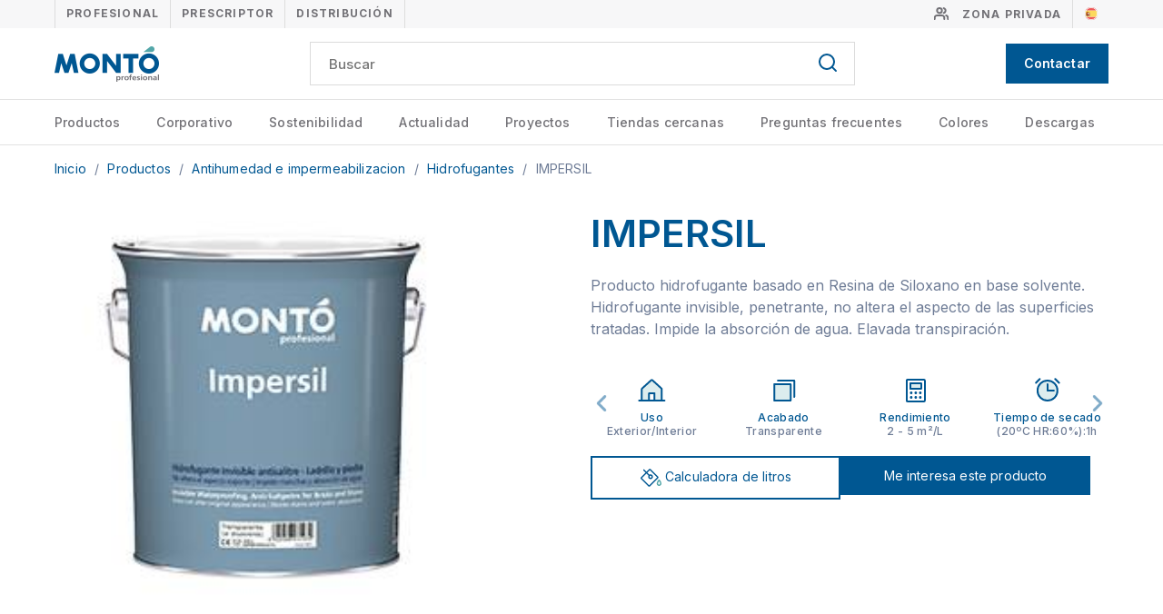

--- FILE ---
content_type: text/html; charset=UTF-8
request_url: https://montopinturas.com/antihumedad-e-impermeabilizacion/hidrofugantes/impersil
body_size: 95335
content:
<!DOCTYPE html>
<html lang="es">
<head>
    <meta charset="utf-8">
    <meta http-equiv="X-UA-Compatible" content="IE=edge,chrome=1">
    <link rel="stylesheet" href="/assets/front-css.css?v=1653569006">

    <title>IMPERSIL - Montó Pinturas</title>

<meta name="description" content="Producto hidrofugante basado en Resina de Siloxano en base solvente. Hidrofugante invisible, penetrante, no altera el aspecto de las superficies tratadas. Impide la absorción de agua. Elavada transpiración." />

<meta name="viewport" content="width=device-width, initial-scale=1.0, maximum-scale=1.0, user-scalable=no" />
<meta name="language" content="es">

<meta name="twitter:card" content="summary_large_image" />
<meta name="twitter:title" content="IMPERSIL - Montó Pinturas" />
<meta name="twitter:description" content="Producto hidrofugante basado en Resina de Siloxano en base solvente. Hidrofugante invisible, penetrante, no altera el aspecto de las superficies tratadas. Impide la absorción de agua. Elavada transpiración." />
<meta name="twitter:url" content="https://montopinturas.com/antihumedad-e-impermeabilizacion/hidrofugantes/impersil" />
<meta name="twitter:image" content="https://montopinturas.com/public/Image/2024/6/502361.jpg">

<meta property="og:title" content="IMPERSIL - Montó Pinturas" />
<meta property="og:description" content="Producto hidrofugante basado en Resina de Siloxano en base solvente. Hidrofugante invisible, penetrante, no altera el aspecto de las superficies tratadas. Impide la absorción de agua. Elavada transpiración." />
<meta property="og:type" content="website" />
<meta property="og:image" content="https://montopinturas.com/public/Image/2024/6/502361.jpg" />
<meta property="og:url" content="https://montopinturas.com/antihumedad-e-impermeabilizacion/hidrofugantes/impersil" />
<meta property="og:site_name" content="" />



<link rel="canonical" href="https://montopinturas.com/antihumedad-e-impermeabilizacion/hidrofugantes/impersil" />

                        <link rel="alternate" href="/antihumedad-e-impermeabilizacion/hidrofugantes/impersil" hreflang="es" />
                                                

<link rel="apple-touch-icon-precomposed" href="/favicon-152.png">
<meta name="msapplication-TileColor" content="#FFFFFF">
<meta name="msapplication-TileImage" content="/favicon-144.png">
<link rel="icon" type="image/png" sizes="32x32" href="/favicon-32.png">

<meta name="facebook-domain-verification" content="r7atxb1u8wrlazw0erwaeg1su3qmm4" />
    <meta name="google-site-verification" content="YM_6NrhV3zngjPvtc-5Q-Iks0cxVtKp-urGNkEwA5Ac" />
<!-- Google tag (gtag.js) --> <script async src="https://www.googletagmanager.com/gtag/js?id=G-S5J30PJ0H0"></script> <script> window.dataLayer = window.dataLayer || []; function gtag(){dataLayer.push(arguments);} gtag('js', new Date()); gtag('config', 'G-S5J30PJ0H0'); </script>
</head>
<body class="public node-Product ">
    

    <div class="main-container">

        <header class="main-header">

    <div class="topbar">
    <div class="topbar__container">
        <ul class="topbar__menu">
                                                <li class="topbar__menu-item">
                        <a class="topbar__menu-link "
                           href="/">Profesional</a>
                    </li>
                                                                <li class="topbar__menu-item">
                        <a class="topbar__menu-link "
                           href="/prescriptor">Prescriptor</a>
                    </li>
                                                                <li class="topbar__menu-item">
                        <a class="topbar__menu-link "
                           href="/distribuidor">Distribución</a>
                    </li>
                                                                </ul>
        <div class="topbar__links">
            <a class="extranet-link" href="/extranet">
                <svg xmlns="http://www.w3.org/2000/svg" width="16" height="16" viewBox="0 0 16 16" fill="none" class="">
    <g clip-path="url(#clip0)">
        <path d="M11.3346 14V12.6667C11.3346 11.9594 11.0537 11.2811 10.5536 10.781C10.0535 10.281 9.37521 10 8.66797 10H3.33464C2.62739 10 1.94911 10.281 1.44902 10.781C0.94892 11.2811 0.667969 11.9594 0.667969 12.6667V14" stroke="#727176" stroke-width="2" stroke-linecap="round" stroke-linejoin="round"/>
        <path d="M6.0026 7.33333C7.47536 7.33333 8.66927 6.13943 8.66927 4.66667C8.66927 3.19391 7.47536 2 6.0026 2C4.52984 2 3.33594 3.19391 3.33594 4.66667C3.33594 6.13943 4.52984 7.33333 6.0026 7.33333Z" stroke="#727176" stroke-width="2" stroke-linecap="round" stroke-linejoin="round"/>
        <path d="M15.3359 13.9998V12.6664C15.3355 12.0756 15.1388 11.5016 14.7768 11.0346C14.4149 10.5677 13.908 10.2341 13.3359 10.0864" stroke="#727176" stroke-width="2" stroke-linecap="round" stroke-linejoin="round"/>
        <path d="M10.668 2.08643C11.2416 2.23329 11.75 2.56689 12.1131 3.03463C12.4761 3.50237 12.6732 4.07765 12.6732 4.66976C12.6732 5.26187 12.4761 5.83715 12.1131 6.30489C11.75 6.77262 11.2416 7.10623 10.668 7.25309" stroke="#727176" stroke-width="2" stroke-linecap="round" stroke-linejoin="round"/>
    </g>
    <defs>
        <clipPath id="clip0">
            <rect width="16" height="16" fill="white"/>
        </clipPath>
    </defs>
</svg>
                <span>Zona privada</span>
            </a>
                        <ul class="language-selector">
            <li class="language-selector__item  active ">
                            <span class="language-selector__link active">
                    <img class="language-selector__icon" src="/svg/langs/es.svg">
                </span>
                    </li>
            <li class="language-selector__item ">
                            <a class="language-selector__link"
                   href="/">
                   <img class="language-selector__icon" src="/svg/langs/en.svg">
                </a>
                    </li>
            <li class="language-selector__item ">
                            <a class="language-selector__link"
                   href="/">
                   <img class="language-selector__icon" src="/svg/langs/pt.svg">
                </a>
                    </li>
            <li class="language-selector__item ">
                            <a class="language-selector__link"
                   href="/">
                   <img class="language-selector__icon" src="/svg/langs/fr.svg">
                </a>
                    </li>
    </ul>
 
        </div>
    </div>
</div>
    <div class="header-menu grid-align-center">
        <div class="grid-container">
            <button class="header-menu-toggle">
                <svg xmlns="http://www.w3.org/2000/svg" width="24" height="24" viewBox="0 0 24 24" fill="none" class="">
<path d="M3.75 12H20.25" stroke="#005792" stroke-width="2" stroke-linecap="round" stroke-linejoin="round"/>
<path d="M3.75 6H20.25" stroke="#005792" stroke-width="2" stroke-linecap="round" stroke-linejoin="round"/>
<path d="M3.75 18H20.25" stroke="#005792" stroke-width="2" stroke-linecap="round" stroke-linejoin="round"/>
</svg>
            </button>
            <a class="header-logo" href="/">
                <img class="header-logo__img" src="/images/logo.png" alt="Logo Montó">
            </a>
            <form class="header-search" action="/search/es" method="GET">
                <input class="header-search__input" type="text" name="search" value=""
                       placeholder="Buscar" required>
                <button class="header-search__button"><svg xmlns="http://www.w3.org/2000/svg" width="24" height="24" viewBox="0 0 24 24" fill="none" class="">
<path d="M11 19C15.4183 19 19 15.4183 19 11C19 6.58172 15.4183 3 11 3C6.58172 3 3 6.58172 3 11C3 15.4183 6.58172 19 11 19Z" stroke="#005792" stroke-width="2" stroke-linecap="round" stroke-linejoin="round"/>
<path d="M21.0004 21L16.6504 16.65" stroke="#005792" stroke-width="2" stroke-linecap="round" stroke-linejoin="round"/>
</svg></button>
            </form>
                        <a class="header-contact-link"
               href="/es-contacto">
                <svg xmlns="http://www.w3.org/2000/svg" width="16" height="16" viewBox="0 0 16 16" fill="none" class="hide-monitor">
<path d="M4.83443 12.6173L2.82174 14.3092C2.74886 14.3705 2.65999 14.4097 2.5656 14.4222C2.47121 14.4347 2.37521 14.4199 2.2889 14.3797C2.20258 14.3395 2.12954 14.2755 2.07836 14.1952C2.02719 14.1149 2 14.0217 2 13.9265V4C2 3.86739 2.05268 3.74021 2.14645 3.64645C2.24021 3.55268 2.36739 3.5 2.5 3.5H13.5C13.6326 3.5 13.7598 3.55268 13.8536 3.64645C13.9473 3.74021 14 3.86739 14 4V12C14 12.1326 13.9473 12.2598 13.8536 12.3536C13.7598 12.4473 13.6326 12.5 13.5 12.5H5.15617C5.03847 12.5 4.92453 12.5415 4.83443 12.6173Z" stroke="white" stroke-width="1.5" stroke-linecap="round" stroke-linejoin="round"/>
<path d="M5 8.75C5.41421 8.75 5.75 8.41421 5.75 8C5.75 7.58579 5.41421 7.25 5 7.25C4.58579 7.25 4.25 7.58579 4.25 8C4.25 8.41421 4.58579 8.75 5 8.75Z" fill="white"/>
<path d="M8 8.75C8.41421 8.75 8.75 8.41421 8.75 8C8.75 7.58579 8.41421 7.25 8 7.25C7.58579 7.25 7.25 7.58579 7.25 8C7.25 8.41421 7.58579 8.75 8 8.75Z" fill="white"/>
<path d="M11 8.75C11.4142 8.75 11.75 8.41421 11.75 8C11.75 7.58579 11.4142 7.25 11 7.25C10.5858 7.25 10.25 7.58579 10.25 8C10.25 8.41421 10.5858 8.75 11 8.75Z" fill="white"/>
<path d="M5 8.75C5.41421 8.75 5.75 8.41421 5.75 8C5.75 7.58579 5.41421 7.25 5 7.25C4.58579 7.25 4.25 7.58579 4.25 8C4.25 8.41421 4.58579 8.75 5 8.75Z" fill="white"/>
<path d="M8 8.75C8.41421 8.75 8.75 8.41421 8.75 8C8.75 7.58579 8.41421 7.25 8 7.25C7.58579 7.25 7.25 7.58579 7.25 8C7.25 8.41421 7.58579 8.75 8 8.75Z" fill="white"/>
<path d="M11 8.75C11.4142 8.75 11.75 8.41421 11.75 8C11.75 7.58579 11.4142 7.25 11 7.25C10.5858 7.25 10.25 7.58579 10.25 8C10.25 8.41421 10.5858 8.75 11 8.75Z" fill="white"/>
</svg>
                <span class="hide-mobile hide-tablet">Contactar</span>
            </a>
        </div>
    </div>

    <div class="main-menu">
    <ul class="main-menu__landing hide-monitor">
                                    <li class="main-menu__landing-item">
                    <a class="main-menu__landing-link "
                       href="/">Profesional</a>
                </li>
                                                <li class="main-menu__landing-item">
                    <a class="main-menu__landing-link "
                       href="/prescriptor">Prescriptor</a>
                </li>
                                                <li class="main-menu__landing-item">
                    <a class="main-menu__landing-link "
                       href="/distribuidor">Distribución</a>
                </li>
                                            </ul>
    <ul class="main-menu__level main-menu__level--0">
                                    <li class="main-menu__item main-menu__item--type-catalog  main-menu__item--with-children ">
                    <a class="main-menu__link main-menu__link--type-catalog "
                       href="/productos">
                        Productos
                    </a>

                                            <span class="main-menu__arrow"><svg xmlns="http://www.w3.org/2000/svg" width="16" height="16" viewBox="0 0 16 16" fill="none" class="">
<path d="M13 6L8 11L3 6" stroke="#005792" stroke-width="2" stroke-linecap="round" stroke-linejoin="round"/>
</svg></span>
                        <ul class="main-menu__level main-menu__level--1">
                                                                                                <li class="main-menu__item">
                                        <a class="main-menu__link "
                                           href="/paredes-y-techos">Paredes y techos</a>
                                    </li>
                                                                                                                                <li class="main-menu__item">
                                        <a class="main-menu__link "
                                           href="/revestimientos-de-fachadas">Revestimientos de fachadas</a>
                                    </li>
                                                                                                                                <li class="main-menu__item">
                                        <a class="main-menu__link "
                                           href="/catalogo-sate">SATE</a>
                                    </li>
                                                                                                                                <li class="main-menu__item">
                                        <a class="main-menu__link "
                                           href="/antihumedad-e-impermeabilizac">Antihumedad e impermeabilizacion</a>
                                    </li>
                                                                                                                                <li class="main-menu__item">
                                        <a class="main-menu__link "
                                           href="/esmaltes">Esmaltes</a>
                                    </li>
                                                                                                                                <li class="main-menu__item">
                                        <a class="main-menu__link "
                                           href="/madera">Madera</a>
                                    </li>
                                                                                                                                <li class="main-menu__item">
                                        <a class="main-menu__link "
                                           href="/pavimentos">Pavimentos</a>
                                    </li>
                                                                                                                                <li class="main-menu__item">
                                        <a class="main-menu__link "
                                           href="/preparaciones-fondos-e-imprimaciones">Preparaciones, fondos e imprimaciones</a>
                                    </li>
                                                                                                                                <li class="main-menu__item">
                                        <a class="main-menu__link "
                                           href="/productos-para-uso-especifico1">Productos para uso especifico</a>
                                    </li>
                                                                                                                                <li class="main-menu__item">
                                        <a class="main-menu__link "
                                           href="/disolventes">Disolventes</a>
                                    </li>
                                                                                                                                <li class="main-menu__item">
                                        <a class="main-menu__link "
                                           href="/alta-decoracion">Alta decoracion</a>
                                    </li>
                                                                                    </ul>
                                    </li>
                                                <li class="main-menu__item main-menu__item--type-page  main-menu__item--with-children ">
                    <a class="main-menu__link main-menu__link--type-page "
                       href="/corporativo">
                        Corporativo
                    </a>

                                            <span class="main-menu__arrow"><svg xmlns="http://www.w3.org/2000/svg" width="16" height="16" viewBox="0 0 16 16" fill="none" class="">
<path d="M13 6L8 11L3 6" stroke="#005792" stroke-width="2" stroke-linecap="round" stroke-linejoin="round"/>
</svg></span>
                        <ul class="main-menu__level main-menu__level--1">
                                                                                                <li class="main-menu__item">
                                        <a class="main-menu__link "
                                           href="/logistica">Logística</a>
                                    </li>
                                                                                                                                <li class="main-menu__item">
                                        <a class="main-menu__link "
                                           href="/produccion">Producción</a>
                                    </li>
                                                                                                                                <li class="main-menu__item">
                                        <a class="main-menu__link "
                                           href="/idi">I+D+i</a>
                                    </li>
                                                                                                                                <li class="main-menu__item">
                                        <a class="main-menu__link "
                                           href="/responsabilidad-social-corporativa">Responsabilidad social corporativa</a>
                                    </li>
                                                                                                                                <li class="main-menu__item">
                                        <a class="main-menu__link "
                                           href="/compliance">Compliance </a>
                                    </li>
                                                                                    </ul>
                                    </li>
                                                <li class="main-menu__item main-menu__item--type-page ">
                    <a class="main-menu__link main-menu__link--type-page "
                       href="/sostenibilidad">
                        Sostenibilidad
                    </a>

                                    </li>
                                                <li class="main-menu__item main-menu__item--type-newslist  main-menu__item--with-children ">
                    <a class="main-menu__link main-menu__link--type-newslist "
                       href="/actualidad">
                        Actualidad
                    </a>

                                            <span class="main-menu__arrow"><svg xmlns="http://www.w3.org/2000/svg" width="16" height="16" viewBox="0 0 16 16" fill="none" class="">
<path d="M13 6L8 11L3 6" stroke="#005792" stroke-width="2" stroke-linecap="round" stroke-linejoin="round"/>
</svg></span>
                        <ul class="main-menu__level main-menu__level--1">
                                                                                                <li class="main-menu__item">
                                        <a class="main-menu__link "
                                           href="/blog">Blog</a>
                                    </li>
                                                                                                                                <li class="main-menu__item">
                                        <a class="main-menu__link "
                                           href="/corporativo1">Corporativo</a>
                                    </li>
                                                                                                                                <li class="main-menu__item">
                                        <a class="main-menu__link "
                                           href="/soluciones">Soluciones</a>
                                    </li>
                                                                                                                                <li class="main-menu__item">
                                        <a class="main-menu__link "
                                           href="/tendencias">Tendencias</a>
                                    </li>
                                                                                    </ul>
                                    </li>
                                                <li class="main-menu__item main-menu__item--type-projectlist  main-menu__item--with-children ">
                    <a class="main-menu__link main-menu__link--type-projectlist "
                       href="/casos-de-exito">
                        Proyectos
                    </a>

                                            <span class="main-menu__arrow"><svg xmlns="http://www.w3.org/2000/svg" width="16" height="16" viewBox="0 0 16 16" fill="none" class="">
<path d="M13 6L8 11L3 6" stroke="#005792" stroke-width="2" stroke-linecap="round" stroke-linejoin="round"/>
</svg></span>
                        <ul class="main-menu__level main-menu__level--1">
                                                                                                <li class="main-menu__item">
                                        <a class="main-menu__link "
                                           href="/obras-singulares">Obras singulares</a>
                                    </li>
                                                                                                                                <li class="main-menu__item">
                                        <a class="main-menu__link "
                                           href="/obras">Obras</a>
                                    </li>
                                                                                                                                <li class="main-menu__item">
                                        <a class="main-menu__link "
                                           href="/proyecto-artisticos">Proyecto artísticos</a>
                                    </li>
                                                                                    </ul>
                                    </li>
                                                <li class="main-menu__item main-menu__item--type-shoplist ">
                    <a class="main-menu__link main-menu__link--type-shoplist "
                       href="/tiendas-cercanas">
                        Tiendas cercanas
                    </a>

                                    </li>
                                                <li class="main-menu__item main-menu__item--type-questionlist ">
                    <a class="main-menu__link main-menu__link--type-questionlist "
                       href="/preguntas">
                        Preguntas frecuentes
                    </a>

                                    </li>
                                                <li class="main-menu__item main-menu__item--type-colorlist ">
                    <a class="main-menu__link main-menu__link--type-colorlist "
                       href="/colores">
                        Colores
                    </a>

                                    </li>
                                                <li class="main-menu__item main-menu__item--type-folder  main-menu__item--with-children ">
                    <a class="main-menu__link main-menu__link--type-folder "
                       href="/presto">
                        Descargas
                    </a>

                                            <span class="main-menu__arrow"><svg xmlns="http://www.w3.org/2000/svg" width="16" height="16" viewBox="0 0 16 16" fill="none" class="">
<path d="M13 6L8 11L3 6" stroke="#005792" stroke-width="2" stroke-linecap="round" stroke-linejoin="round"/>
</svg></span>
                        <ul class="main-menu__level main-menu__level--1">
                                                                                                <li class="main-menu__item">
                                        <a class="main-menu__link "
                                           href="/presto">Presto</a>
                                    </li>
                                                                                                                                <li class="main-menu__item">
                                        <a class="main-menu__link "
                                           href="/descargar-catalogos-productos">Catálogos</a>
                                    </li>
                                                                                                                                <li class="main-menu__item">
                                        <a class="main-menu__link "
                                           href="/detalles-constructivos-monto-therm">Detalles constructivos MONTÓ therm</a>
                                    </li>
                                                                                                                                <li class="main-menu__item">
                                        <a class="main-menu__link "
                                           href="/descargas/bim">BIM</a>
                                    </li>
                                                                                                                                <li class="main-menu__item">
                                        <a class="main-menu__link "
                                           href="/bim-sate4">BIM SATE</a>
                                    </li>
                                                                                    </ul>
                                    </li>
                                                                                                                                                                                                                                                                                            </ul>
</div>

<div class="catalog-menu">
    <div class="grid-container">
        <div class="col-9-12">
            <div style="margin: 15px 0;">
                <div class="grid-container">
                                                                        <div class="col-4-12">
                                <a class="catalog-menu__link "
                                   href="/paredes-y-techos">
                                    <h3 class="catalog-menu__name">Paredes y techos</h3>
                                                                            <div class="catalog-menu__subcatalogs">
                                            Mate premium, Mate, Linea satinada, Antimanchas, Montoplac, Montomix
                                        </div>
                                                                    </a>
                            </div>
                                                                                                <div class="col-4-12">
                                <a class="catalog-menu__link "
                                   href="/revestimientos-de-fachadas">
                                    <h3 class="catalog-menu__name">Revestimientos de fachadas</h3>
                                                                            <div class="catalog-menu__subcatalogs">
                                            Rev. lisos 100% acrilicos, Lisos 100% acrilicos, Rugosos,...
                                        </div>
                                                                    </a>
                            </div>
                                                                                                <div class="col-4-12">
                                <a class="catalog-menu__link "
                                   href="/catalogo-sate">
                                    <h3 class="catalog-menu__name">SATE</h3>
                                                                            <div class="catalog-menu__subcatalogs">
                                            SATE
                                        </div>
                                                                    </a>
                            </div>
                                                                                                <div class="col-4-12">
                                <a class="catalog-menu__link "
                                   href="/antihumedad-e-impermeabilizac">
                                    <h3 class="catalog-menu__name">Antihumedad e impermeabilizacion</h3>
                                                                            <div class="catalog-menu__subcatalogs">
                                            Conservacion, Impermeabilizacion vertical, Humedad capilar, Hidrofugantes, Anticondensación, Impermeabilizacion...
                                        </div>
                                                                    </a>
                            </div>
                                                                                                <div class="col-4-12">
                                <a class="catalog-menu__link "
                                   href="/esmaltes">
                                    <h3 class="catalog-menu__name">Esmaltes</h3>
                                                                            <div class="catalog-menu__subcatalogs">
                                            Poliuretanos multisoporte, Antioxidante metales (agua), Disolvente, Acrilicos multisoporte,...
                                        </div>
                                                                    </a>
                            </div>
                                                                                                <div class="col-4-12">
                                <a class="catalog-menu__link "
                                   href="/madera">
                                    <h3 class="catalog-menu__name">Madera</h3>
                                                                            <div class="catalog-menu__subcatalogs">
                                            Barnices (sintéticos), Mueble (lacas poliuretano), Tratamiento carcoma, Mueble...
                                        </div>
                                                                    </a>
                            </div>
                                                                                                <div class="col-4-12">
                                <a class="catalog-menu__link "
                                   href="/pavimentos">
                                    <h3 class="catalog-menu__name">Pavimentos</h3>
                                                                            <div class="catalog-menu__subcatalogs">
                                            Barnices suelos, Suelos deportivos, Señalización vial, Suelos industriales-parkings,...
                                        </div>
                                                                    </a>
                            </div>
                                                                                                <div class="col-4-12">
                                <a class="catalog-menu__link "
                                   href="/preparaciones-fondos-e-imprimaciones">
                                    <h3 class="catalog-menu__name">Preparaciones, fondos e imprimaciones</h3>
                                                                            <div class="catalog-menu__subcatalogs">
                                            Imprimaciones suelos, Masillas madera, Imprimaciones hierro-metales, Masillas en...
                                        </div>
                                                                    </a>
                            </div>
                                                                                                <div class="col-4-12">
                                <a class="catalog-menu__link "
                                   href="/productos-para-uso-especifico1">
                                    <h3 class="catalog-menu__name">Productos para uso especifico</h3>
                                                                            <div class="catalog-menu__subcatalogs">
                                            Colorantes liquidos, Tinte manual, Monocapa proyectable, Epoxis al...
                                        </div>
                                                                    </a>
                            </div>
                                                                                                <div class="col-4-12">
                                <a class="catalog-menu__link "
                                   href="/disolventes">
                                    <h3 class="catalog-menu__name">Disolventes</h3>
                                                                            <div class="catalog-menu__subcatalogs">
                                            Disolventes
                                        </div>
                                                                    </a>
                            </div>
                                                                                                <div class="col-4-12">
                                <a class="catalog-menu__link "
                                   href="/alta-decoracion">
                                    <h3 class="catalog-menu__name">Alta decoracion</h3>
                                                                            <div class="catalog-menu__subcatalogs">
                                            Iridiscentes metalizados, Metalizados, Texturados, velados y tampon., Sistema...
                                        </div>
                                                                    </a>
                            </div>
                                                            </div>
            </div>
        </div>
        <div class="col-3-12 catalog-menu__sidebar">
            <a href="/tiendas-cercanas"
               class="catalog-menu__banner">
                <div class="catalog-menu__banner-text">
                    <svg xmlns="http://www.w3.org/2000/svg" width="40" height="40" viewBox="0 0 40 40" fill="none" class="">
<path d="M35 16.6665C35 28.3332 20 38.3332 20 38.3332C20 38.3332 5 28.3332 5 16.6665C5 12.6883 6.58035 8.87295 9.3934 6.0599C12.2064 3.24686 16.0218 1.6665 20 1.6665C23.9782 1.6665 27.7936 3.24686 30.6066 6.0599C33.4196 8.87295 35 12.6883 35 16.6665Z" stroke="white" stroke-width="2" stroke-linecap="round" stroke-linejoin="round"/>
<path d="M20 21.6665C22.7614 21.6665 25 19.4279 25 16.6665C25 13.9051 22.7614 11.6665 20 11.6665C17.2386 11.6665 15 13.9051 15 16.6665C15 19.4279 17.2386 21.6665 20 21.6665Z" stroke="white" stroke-width="2" stroke-linecap="round" stroke-linejoin="round"/>
</svg>
                    <br>
                    Busca tu tienda más cercana
                </div>
                <img class="catalog-menu__banner-image" src="/images/menu-shops-banner.jpg">
            </a>
        </div>
    </div>
</div>
</header>

        <div class="main-content js-main">
                <div class="product">

        <div class="grid-container">
            <div class="breadcrumbs">
                        <a class="breadcrumbs__link"
               href="/">
                Inicio
            </a>
            <span class="breadcrumbs__divider">/</span>
                                <a class="breadcrumbs__link" href="/productos">
                Productos
            </a>
            <span class="breadcrumbs__divider">/</span>
                                <a class="breadcrumbs__link" href="/antihumedad-e-impermeabilizac">
                Antihumedad e impermeabilizacion
            </a>
            <span class="breadcrumbs__divider">/</span>
                                <a class="breadcrumbs__link" href="/antihumedad-e-impermeabilizac/hidrofugantes">
                Hidrofugantes
            </a>
            <span class="breadcrumbs__divider">/</span>
                                <span class="breadcrumbs__current">IMPERSIL</span>
            </div>        </div>

        <section class="product__basic-info grid-justify-space-between">
            <div class="grid-container">
                <div class="col-5-12">
                    <div class="product-gallery-slider">
            <li data-thumb="/public/Image/2024/6/502361_300.jpg">
            <img src="/public/Image/2024/6/502361_600.jpg" alt="" width="240" height="240" />
        </li>
        </div>

                </div>
                <div class="col-6-12">
                    <h1 class="product__title">IMPERSIL</h1>
                    <div class="product__subtitle"><div class="html-content">Producto hidrofugante basado en Resina de Siloxano en base solvente. Hidrofugante invisible, penetrante, no altera el aspecto de las superficies tratadas. Impide la absorción de agua. Elavada transpiración.</div>
</div>
                    <div class="slideshow darkTheme product-short-details">
            <div class="product-short-details__item">
            <svg xmlns="http://www.w3.org/2000/svg" width="33" height="32" viewBox="0 0 33 32" fill="none" class="">
<path opacity="0.2" d="M19.3704 26.9989V18.9989H13.3704V26.9989L5.37109 27V14.4423C5.37109 14.303 5.40021 14.1652 5.45656 14.0378C5.51292 13.9104 5.59528 13.7962 5.69836 13.7024L15.6977 4.61058C15.8817 4.44322 16.1216 4.35047 16.3704 4.35046C16.6192 4.35046 16.859 4.44318 17.0431 4.61054L27.0438 13.7024C27.1469 13.7962 27.2292 13.9104 27.2856 14.0378C27.342 14.1652 27.3711 14.303 27.3711 14.4424V27L19.3704 26.9989Z" fill="#53A7A9"/>
<path d="M27.3711 27V14.4424C27.3711 14.303 27.342 14.1652 27.2856 14.0378C27.2292 13.9104 27.1469 13.7962 27.0438 13.7024L17.0431 4.61054C16.859 4.44318 16.6192 4.35046 16.3704 4.35046C16.1216 4.35047 15.8817 4.44322 15.6977 4.61058L5.69836 13.7024C5.59528 13.7962 5.51292 13.9104 5.45656 14.0378C5.40021 14.1652 5.37109 14.303 5.37109 14.4423V27" stroke="#005792" stroke-width="2" stroke-linecap="round" stroke-linejoin="round"/>
<path d="M2.37109 27H30.3711" stroke="#005792" stroke-width="2" stroke-linecap="round" stroke-linejoin="round"/>
<path d="M19.3711 26.999V18.999H13.3711V26.999" stroke="#005792" stroke-width="2" stroke-linecap="round" stroke-linejoin="round"/>
</svg>
            <div class="product-short-details__title">Uso</div>
            <div class="product-short-details__content">
                Exterior/Interior
            </div>
        </div>
                <div class="product-short-details__item">
            <svg xmlns="http://www.w3.org/2000/svg" width="32" height="32" viewBox="0 0 32 32" fill="none" class="">
<path opacity="0.2" d="M23.1257 8.99939H5.125V26.9994H23.1257V8.99939Z" fill="#53A7A9"/>
<path d="M27.1259 22.9994V4.99924H9.125" stroke="#005792" stroke-width="2" stroke-linecap="round" stroke-linejoin="round"/>
<path d="M23.1257 8.99939H5.125V26.9994H23.1257V8.99939Z" stroke="#005792" stroke-width="2" stroke-linecap="round" stroke-linejoin="round"/>
</svg>
            <div class="product-short-details__title">Acabado</div>
            <div class="product-short-details__content">
                Transparente
            </div>
        </div>
                <div class="product-short-details__item">
            <svg xmlns="http://www.w3.org/2000/svg" width="33" height="32" viewBox="0 0 33 32" fill="none" class="">
<path opacity="0.2" d="M22.875 8H10.875V14H22.875V8Z" fill="#53A7A9"/>
<path d="M22.875 8H10.875V14H22.875V8Z" stroke="#005792" stroke-width="2" stroke-linecap="round" stroke-linejoin="round"/>
<path d="M26.875 27.001V5.00098C26.875 4.44869 26.4273 4.00098 25.875 4.00098L7.875 4.00098C7.32272 4.00098 6.875 4.44869 6.875 5.00098V27.001C6.875 27.5533 7.32272 28.001 7.875 28.001H25.875C26.4273 28.001 26.875 27.5533 26.875 27.001Z" stroke="#005792" stroke-width="2" stroke-linecap="round" stroke-linejoin="round"/>
<path d="M11.875 20C12.7034 20 13.375 19.3284 13.375 18.5C13.375 17.6716 12.7034 17 11.875 17C11.0466 17 10.375 17.6716 10.375 18.5C10.375 19.3284 11.0466 20 11.875 20Z" fill="#005792"/>
<path d="M11.875 25C12.7034 25 13.375 24.3284 13.375 23.5C13.375 22.6716 12.7034 22 11.875 22C11.0466 22 10.375 22.6716 10.375 23.5C10.375 24.3284 11.0466 25 11.875 25Z" fill="#005792"/>
<path d="M16.875 20C17.7034 20 18.375 19.3284 18.375 18.5C18.375 17.6716 17.7034 17 16.875 17C16.0466 17 15.375 17.6716 15.375 18.5C15.375 19.3284 16.0466 20 16.875 20Z" fill="#005792"/>
<path d="M16.875 25C17.7034 25 18.375 24.3284 18.375 23.5C18.375 22.6716 17.7034 22 16.875 22C16.0466 22 15.375 22.6716 15.375 23.5C15.375 24.3284 16.0466 25 16.875 25Z" fill="#005792"/>
<path d="M21.875 20C22.7034 20 23.375 19.3284 23.375 18.5C23.375 17.6716 22.7034 17 21.875 17C21.0466 17 20.375 17.6716 20.375 18.5C20.375 19.3284 21.0466 20 21.875 20Z" fill="#005792"/>
<path d="M21.875 25C22.7034 25 23.375 24.3284 23.375 23.5C23.375 22.6716 22.7034 22 21.875 22C21.0466 22 20.375 22.6716 20.375 23.5C20.375 24.3284 21.0466 25 21.875 25Z" fill="#005792"/>
</svg>
            <div class="product-short-details__title">Rendimiento</div>
            <div class="product-short-details__content">
                2
                - 5
                m²/L
            </div>
        </div>
                <div class="product-short-details__item">
            <svg xmlns="http://www.w3.org/2000/svg" width="33" height="32" viewBox="0 0 33 32" fill="none" class="">
<path opacity="0.2" d="M16.875 27C22.9501 27 27.875 22.0751 27.875 16C27.875 9.92487 22.9501 5 16.875 5C10.7999 5 5.875 9.92487 5.875 16C5.875 22.0751 10.7999 27 16.875 27Z" fill="#53A7A9"/>
<path d="M16.875 9V16H23.875" stroke="#005792" stroke-width="2" stroke-linecap="round" stroke-linejoin="round"/>
<path d="M16.875 27C22.9501 27 27.875 22.0751 27.875 16C27.875 9.92487 22.9501 5 16.875 5C10.7999 5 5.875 9.92487 5.875 16C5.875 22.0751 10.7999 27 16.875 27Z" stroke="#005792" stroke-width="2" stroke-miterlimit="10"/>
<path d="M25.3594 3.27208L29.602 7.51472" stroke="#005792" stroke-width="2" stroke-linecap="round" stroke-linejoin="round"/>
<path d="M4.14648 7.51472L8.38913 3.27208" stroke="#005792" stroke-width="2" stroke-linecap="round" stroke-linejoin="round"/>
</svg>
            <div class="product-short-details__title">Tiempo de secado</div>
            <div class="product-short-details__content">
                (20ºC HR:60%):1h
            </div>
        </div>
                <div class="product-short-details__item">
            <svg xmlns="http://www.w3.org/2000/svg" width="33" height="32" viewBox="0 0 33 32" fill="none" class="">
<path d="M8.81836 7.80761V24.1924C8.81836 24.7447 9.26608 25.1924 9.81836 25.1924H24.7889C25.3412 25.1924 25.7889 24.7447 25.7889 24.1924V7.80761C25.7889 7.25532 25.3412 6.80761 24.7889 6.80761H9.81836C9.26608 6.80761 8.81836 7.25532 8.81836 7.80761Z" fill="#53A7A9" fill-opacity="0.2" stroke="#005792" stroke-width="2" stroke-linecap="round" stroke-linejoin="round"/>
<path d="M19.0709 15.647C20.0472 14.6707 20.0472 13.0877 19.0709 12.1114C18.0946 11.1351 16.5117 11.1351 15.5353 12.1114C14.559 13.0877 14.559 14.6707 15.5353 15.647C16.5117 16.6233 18.0946 16.6233 19.0709 15.647Z" stroke="#005792" stroke-width="2" stroke-linecap="round" stroke-linejoin="round"/>
<path d="M14.8039 13.8792L3.49023 13.8792" stroke="#005792" stroke-width="2" stroke-linecap="round" stroke-linejoin="round"/>
</svg>
            <div class="product-short-details__title">Formatos</div>
            <div class="product-short-details__content">
                15L 4L 0.75L
            </div>
        </div>
    </div>

                    <div class="product__actions">
                        <div class="grid-container">
                                                                                        <div class="col-6-12">
                                    <button class="button button--white full-width" type="button"
                                            onclick="openModal('.volume-calculator-modal');">
                                        <svg xmlns="http://www.w3.org/2000/svg" width="24" height="24" viewBox="0 0 24 24" fill="none" class="">
<path d="M20.6874 11.625C20.6879 11.4279 20.6493 11.2327 20.5739 11.0507C20.4985 10.8686 20.3877 10.7033 20.248 10.5644L12.3085 2.62488C12.027 2.34411 11.6455 2.18644 11.2479 2.18646C10.8502 2.18648 10.4688 2.34418 10.1873 2.62498L7.49758 5.31457L5.20248 3.01938C5.06183 2.87872 4.87105 2.79968 4.67213 2.79967C4.4732 2.79967 4.28242 2.87868 4.14175 3.01934C4.00108 3.15999 3.92205 3.35077 3.92204 3.54969C3.92203 3.74862 4.00105 3.9394 4.1417 4.08007L6.43698 6.37526L1.49795 11.3143C1.35866 11.4536 1.24817 11.6189 1.17278 11.8009C1.09739 11.9829 1.05859 12.1779 1.05859 12.3749C1.05859 12.5719 1.09739 12.767 1.17278 12.9489C1.24817 13.1309 1.35866 13.2963 1.49795 13.4356L9.43726 21.375C9.71884 21.6558 10.1003 21.8136 10.498 21.8136C10.8956 21.8136 11.2771 21.6558 11.5586 21.375L20.248 12.6857C20.3877 12.5467 20.4985 12.3814 20.5739 12.1993C20.6493 12.0173 20.6879 11.822 20.6874 11.625ZM10.4986 20.3149L10.498 20.3144L2.55864 12.375L7.49767 7.43595L9.68908 9.62735C9.3892 10.182 9.29899 10.8261 9.43494 11.4418C9.57089 12.0575 9.92392 12.6037 10.4295 12.9805C10.935 13.3573 11.5593 13.5395 12.1882 13.4939C12.8171 13.4483 13.4085 13.1778 13.8544 12.7319C14.3002 12.2861 14.5707 11.6946 14.6163 11.0658C14.6619 10.4369 14.4797 9.81261 14.1029 9.30706C13.7261 8.80151 13.1799 8.44848 12.5642 8.31253C11.9485 8.17658 11.3044 8.26679 10.7498 8.56666L8.55826 6.37526L11.248 3.68557L19.1873 11.625L10.4986 20.3149ZM11.998 9.75091C12.2581 9.75106 12.5102 9.8414 12.7112 10.0065C12.9122 10.1717 13.0497 10.4014 13.1004 10.6566C13.151 10.9118 13.1116 11.1766 12.9888 11.406C12.8661 11.6354 12.6676 11.8151 12.4272 11.9146C12.1868 12.014 11.9194 12.027 11.6704 11.9514C11.4215 11.8758 11.2065 11.7162 11.0621 11.4998C10.9176 11.2834 10.8527 11.0237 10.8783 10.7648C10.9039 10.5059 11.0185 10.2639 11.2025 10.08C11.3069 9.97544 11.4309 9.89256 11.5674 9.83609C11.7039 9.77962 11.8502 9.75067 11.998 9.75091Z" fill="#005792"/>
<path d="M21.9053 14.0946C21.8357 14.025 21.753 13.9697 21.662 13.932C21.571 13.8943 21.4735 13.8749 21.375 13.8749C21.2765 13.8749 21.179 13.8943 21.088 13.932C20.997 13.9697 20.9143 14.025 20.8447 14.0946C20.7591 14.1802 18.75 16.2148 18.75 18.375C18.75 19.0712 19.0266 19.7388 19.5188 20.2311C20.0111 20.7234 20.6788 21 21.375 21C22.0712 21 22.7389 20.7234 23.2312 20.2311C23.7234 19.7388 24 19.0712 24 18.375C24 16.2148 21.9909 14.1801 21.9053 14.0946ZM21.375 19.5C21.0767 19.4996 20.7908 19.381 20.5799 19.1701C20.369 18.9592 20.2503 18.6732 20.25 18.375C20.25 17.4647 20.8599 16.4482 21.3761 15.773C21.8917 16.4462 22.5 17.4598 22.5 18.375C22.4997 18.6732 22.381 18.9592 22.1701 19.1701C21.9592 19.381 21.6733 19.4996 21.375 19.5Z" fill="#53A7A9"/>
</svg>
                                        Calculadora de litros
                                    </button>
                                </div>
                                                        <div class="col-6-12">
                                <a class="button" href="#product-contact">
                                    Me interesa este producto
                                </a>
                            </div>
                            <div class="col-6-12"></div>
                        </div>
                    </div>

                </div>
            </div>
        </section>

                    <section class="product__use-info">
                <div class="grid-container">
                                            <div class="col-4-12">
                            <h3 class="product__section-title">Usos</h3>
                            <div class="html-content"><ul><li>Exterior/Interior</li><li>Madera</li><li>Ladrillos caravista</li><li>Hormigón celular</li><li>Piedra natural</li><li>Conglomerados de cemento</li><li>Hormigón</li><li>Mortero de cemento</li></ul></div>

                        </div>
                                                                <div class="col-4-12">
                            <h3 class="product__section-title">¿Cómo aplicar?</h3>
                            <div class="html-content"><ul><li>Brocha</li><li>Rodillo</li><li>Pistola air less</li><li>Pistola air mix</li><li>Pistola aerográfica</li><li>Turbo baja presión</li></ul></div>

                        </div>
                                                                <div class="col-4-12">
                            <h3 class="product__section-title">Colores</h3>
                            <div class="html-content">Transparente</div>

                        </div>
                                    </div>
            </section>
        
        <section class="product__full-info">
            <div class="grid-container">
                <div class="col-12-12">

                    <div class="product__tabs">
                        <div class="product__tabs__selector-list">
                                                            <button class="product__tabs__selector-item" data-target="how-to-use" type="button">
                                    Modo de empleo
                                </button>
                                                                                        <button class="product__tabs__selector-item" data-target="support-preparation"
                                        type="button">
                                    Preparación del soporte
                                </button>
                                                                                </div>
                                                    <div class="product__tabs__content" data-tab="how-to-use">
                                <div class="html-content">- Aplicar en forma de suministro. No diluir.<br>- Aplicar de forma uniforme por toda la superficie, ya que de lo contrario pueden aparecer después de las lluvias manchas de humedad en las zonas donde se haya aplicado de forma defectuosa.<br>- Aplicar sobre soportes TOTALMENTE secos.<br>- Se puede aplicar a temperaturas bajo cero. No se debe de aplicar a temperaturas superioes a 35 °C.<br>- El número de manos depende de la porosidad del soporte. Lo habitual son dos manos, aunque en casos extremos (soportes muy porosos), pueden ser necesarias más y sobre superficies pulidas puede ser suficiente con una.<br></div>

                            </div>
                                                                            <div class="product__tabs__content" data-tab="support-preparation">
                                <div class="html-content">Soporte Nuevo: Mortero de cemento:<br>1. Esperar hasta total fraguado (30 días mínimo). No deben quedar restos de humedad.<br>2. Limpiar el soporte de posibles eflorescencias mediante chorro abrasivo, así como neutralizar las superficies alcalinas.<br>3. Limpiar el soporte de productos extraños y/o residuos.<br>4. Masillar con plaste de Exteriores los defectos del soporte (ver en familia 6 PREPARACIÓN DE FONDOS las líneas correspondientes a plastes en polvo y masillas preparadas para realizar una adecuada elección). Secar en profundidad hasta que no queden restos de humedad.<br>5. Tratar con Montolimp los soportes con moho y dejar secar hasta que no existan restos de humedad. Restauracion y Mantenimineto:<br>1. Aplicar directamente sobre superficies minerales como las indicadas en "soportes nuevos".<br>2. Eliminar totalmente las viejas pinturas.<br>3. Esperar hasta que esté totalmente seco sin restos de humedad.<br>4. Limpiar el soporte de productos extraños y/o residuos.<br>5. Aplicar sobre soportes bien limpios y secos.<br>6. Masillar con plaste de Exteriores los defectos del soporte (ver en familia 6 PREPARACIÓN DE FONDOS las líneas correspondientes a plastes en polvo y masillas preparadas para realizar una adecuada elección). Secar en profundidad hasta que no queden restos de humedad.<br>7. Tratar con Montolimp los soportes con moho y dejar secar hasta que no existan restos de humedad.<br></div>

                            </div>
                                                                    </div>

                </div>
            </div>
        </section>

        <section class="product__downloads_certifications">
            <div class="grid-container">
                                
                <div class="col-12-12">
                    <h3 class="product__section-title">Descargas</h3>
                    <div class="product__downloads">
                                                
                            <div class="product__downloads-item">
                                <a class="product__downloads-link"
                                   href="https://montopinturas.com/public/pdf/502361-es-impersil.pdf"
                                   target="_blank">
                                    <svg xmlns="http://www.w3.org/2000/svg" width="24" height="24" viewBox="0 0 24 24" fill="none" class="">
<path d="M18.0759 1.55396L22.2489 5.90396V22.446H6.66016V22.5H22.3022V5.9587L18.0759 1.55396Z" fill="#909090"/>
<path d="M18.0227 1.5H6.60547V22.446H22.2475V5.90475L18.022 1.5" fill="#F4F4F4"/>
<path d="M6.49172 2.625H1.69922V7.74525H16.7742V2.625H6.49172Z" fill="#7A7B7C"/>
<path d="M16.8546 7.65818H1.79688V2.53418H16.8546V7.65818Z" fill="#DD2025"/>
<path d="M6.78884 3.40063H5.80859V7.00063H6.57959V5.78639L6.74984 5.79613C6.91527 5.79329 7.07915 5.76365 7.23509 5.70838C7.37182 5.66136 7.4976 5.58711 7.60484 5.49013C7.71397 5.39775 7.8 5.28115 7.85609 5.14963C7.93132 4.93101 7.95818 4.69866 7.93484 4.46863C7.93016 4.30432 7.90135 4.14158 7.84934 3.98563C7.802 3.87307 7.73174 3.77158 7.64303 3.68765C7.55432 3.60372 7.44911 3.53918 7.33409 3.49813C7.23465 3.46213 7.13191 3.43601 7.02734 3.42013C6.94816 3.40792 6.86821 3.4014 6.78809 3.40063H6.78884ZM6.64634 5.12113H6.57959V4.01113H6.72434C6.78823 4.00653 6.85233 4.01633 6.91192 4.03983C6.9715 4.06333 7.02505 4.09991 7.06859 4.14688C7.15883 4.26765 7.20704 4.41464 7.20584 4.56538C7.20584 4.74988 7.20584 4.91713 7.03934 5.03488C6.91939 5.10086 6.78286 5.13056 6.64634 5.12038" fill="#464648"/>
<path d="M9.39881 3.39077C9.31556 3.39077 9.23456 3.39677 9.17756 3.39902L8.99906 3.40352H8.41406V7.00352H9.10256C9.36568 7.01073 9.62765 6.96613 9.87356 6.87227C10.0715 6.79376 10.2468 6.6672 10.3836 6.50402C10.5166 6.33936 10.6121 6.14764 10.6633 5.94227C10.7222 5.70967 10.751 5.47045 10.7488 5.23052C10.7634 4.94713 10.7414 4.66306 10.6836 4.38527C10.6286 4.18079 10.5258 3.99234 10.3836 3.83552C10.272 3.70889 10.1353 3.60674 9.98231 3.53552C9.8509 3.4747 9.71266 3.42988 9.57056 3.40202C9.51406 3.39268 9.45683 3.38842 9.39956 3.38927L9.39881 3.39077ZM9.26306 6.34202H9.18806V4.04402H9.19781C9.35243 4.02623 9.50887 4.05413 9.64781 4.12427C9.74956 4.20551 9.83247 4.30787 9.89081 4.42427C9.95378 4.54677 9.99008 4.68122 9.99731 4.81877C10.0041 4.98377 9.99731 5.11877 9.99731 5.23052C10.0004 5.35924 9.99208 5.48799 9.97256 5.61527C9.94945 5.74594 9.90671 5.87237 9.84581 5.99027C9.77688 6.09988 9.68375 6.19225 9.57356 6.26027C9.48103 6.32011 9.37145 6.34804 9.26156 6.33977" fill="#464648"/>
<path d="M13.0725 3.40356H11.25V7.00356H12.021V5.57556H12.996V4.90656H12.021V4.07256H13.071V3.40356" fill="#464648"/>
<path d="M16.3365 15.1911C16.3365 15.1911 18.7275 14.7576 18.7275 15.5744C18.7275 16.3911 17.2462 16.0589 16.3365 15.1911ZM14.5687 15.2534C14.1889 15.3373 13.8187 15.4602 13.464 15.6201L13.764 14.9451C14.064 14.2701 14.3752 13.3499 14.3752 13.3499C14.7332 13.9524 15.1497 14.5181 15.6187 15.0389C15.2651 15.0916 14.9145 15.1637 14.5687 15.2549V15.2534ZM13.6222 10.3784C13.6222 9.66664 13.8525 9.47239 14.0317 9.47239C14.211 9.47239 14.4127 9.55864 14.4195 10.1766C14.3611 10.7981 14.231 11.4106 14.0317 12.0021C13.7588 11.5055 13.6176 10.9473 13.6215 10.3806L13.6222 10.3784ZM10.1355 18.2654C9.40199 17.8266 11.6737 16.4759 12.0855 16.4324C12.0832 16.4331 10.9035 18.7244 10.1355 18.2654ZM19.4257 15.6711C19.4182 15.5961 19.3507 14.7659 17.8732 14.8011C17.2574 14.7912 16.6419 14.8346 16.0335 14.9309C15.4442 14.3372 14.9367 13.6675 14.5245 12.9396C14.7842 12.1892 14.9414 11.4071 14.9917 10.6146C14.97 9.71464 14.7547 9.19864 14.0647 9.20614C13.3747 9.21364 13.2742 9.81739 13.365 10.7159C13.4539 11.3197 13.6216 11.9092 13.8637 12.4694C13.8637 12.4694 13.545 13.4616 13.1235 14.4486C12.702 15.4356 12.414 15.9531 12.414 15.9531C11.681 16.1917 10.991 16.5462 10.3702 17.0031C9.75225 17.5784 9.501 18.0201 9.8265 18.4619C10.107 18.8429 11.0887 18.9291 11.9662 17.7794C12.4325 17.1855 12.8584 16.5611 13.2412 15.9104C13.2412 15.9104 14.5792 15.5436 14.9955 15.4431C15.4117 15.3426 15.915 15.2631 15.915 15.2631C15.915 15.2631 17.1367 16.4924 18.315 16.4489C19.4932 16.4054 19.4362 15.7446 19.4287 15.6726" fill="#DD2025"/>
<path d="M17.9648 1.55786V5.96261H22.1896L17.9648 1.55786Z" fill="#909090"/>
<path d="M18.0234 1.5V5.90475H22.2482L18.0234 1.5Z" fill="#F4F4F4"/>
<path d="M6.7322 3.34277H5.75195V6.94277H6.52595V5.72927L6.69695 5.73902C6.86238 5.73618 7.02625 5.70654 7.1822 5.65127C7.31892 5.60423 7.4447 5.52999 7.55195 5.43302C7.66026 5.34039 7.74551 5.22381 7.80095 5.09252C7.87617 4.8739 7.90304 4.64155 7.8797 4.41152C7.87502 4.2472 7.84621 4.08447 7.7942 3.92852C7.74686 3.81595 7.6766 3.71447 7.58789 3.63054C7.49918 3.54661 7.39397 3.48207 7.27895 3.44102C7.17905 3.40467 7.0758 3.37829 6.9707 3.36227C6.89152 3.35006 6.81157 3.34354 6.73145 3.34277H6.7322ZM6.5897 5.06327H6.52295V3.95327H6.66845C6.73234 3.94867 6.79644 3.95847 6.85603 3.98197C6.91561 4.00547 6.96916 4.04205 7.0127 4.08902C7.10294 4.20978 7.15115 4.35678 7.14995 4.50752C7.14995 4.69202 7.14995 4.85927 6.98345 4.97702C6.8635 5.043 6.72697 5.0727 6.59045 5.06252" fill="white"/>
<path d="M9.34188 3.3329C9.25863 3.3329 9.17763 3.33891 9.12063 3.34116L8.94437 3.34566H8.35938V6.94565H9.04788C9.31099 6.95287 9.57296 6.90827 9.81887 6.81441C10.0168 6.7359 10.1921 6.60934 10.3289 6.44616C10.4619 6.2815 10.5574 6.08978 10.6086 5.88441C10.6675 5.65181 10.6963 5.41259 10.6941 5.17265C10.7087 4.88927 10.6867 4.6052 10.6289 4.32741C10.574 4.12293 10.4711 3.93447 10.3289 3.77766C10.2173 3.65103 10.0807 3.54888 9.92763 3.47766C9.79621 3.41684 9.65797 3.37202 9.51587 3.34416C9.45937 3.33482 9.40214 3.33055 9.34488 3.33141L9.34188 3.3329ZM9.20837 6.28415H9.13338V3.98616H9.14312C9.29774 3.96836 9.45419 3.99626 9.59313 4.06641C9.69487 4.14765 9.77778 4.25 9.83612 4.36641C9.89909 4.48891 9.93539 4.62336 9.94262 4.76091C9.94937 4.92591 9.94262 5.0609 9.94262 5.17265C9.94568 5.30138 9.9374 5.43013 9.91787 5.5574C9.89476 5.68808 9.85203 5.8145 9.79113 5.9324C9.72219 6.04202 9.62906 6.13439 9.51888 6.20241C9.42634 6.26225 9.31677 6.29017 9.20688 6.28191" fill="white"/>
<path d="M13.0139 3.3457H11.1914V6.9457H11.9624V5.5177H12.9374V4.8487H11.9624V4.0147H13.0124V3.3457" fill="white"/>
</svg>
                                    <span>Ficha técnica</span>
                                </a>
                            </div>
                                            </div>
                </div>
            </div>
        </section>

        
        <section id="product-contact" class="bg-main padding-40">
            <div class="grid-container">
                <div class="col-3-12">
                    <h3 class="product__section-title color-white">¡Me interesa
                        <br> este producto!
                    </h3>
                    <p class="color-white">Confirma el producto y tus datos de contacto para que podamos informarte y asesorarte de forma personalizada</p>
                </div>
                <div class="col-9-12 product-form--container">
                                        
                                            <div data-form-block-id="2ea38fcf-3567-ed11-9561-6045bd8c52e0"></div> <script src="https://mktdplp102cdn.azureedge.net/public/latest/js/form-loader.js?v=1.84.2007"></script> <div id="dfIQLUQlOc2eHwl5zbgDmuqKzLERL3N75K2uCRjVKDGY"></div><script src="https://mktdplp102cdn.azureedge.net/public/latest/js/ws-tracking.js?v=1.84.2007"></script><div class="d365-mkt-config" style="display:none" data-website-id="fIQLUQlOc2eHwl5zbgDmuqKzLERL3N75K2uCRjVKDGY" data-hostname="9d2074b625074a05af5448ca158d190b.svc.dynamics.com"></div>
                                                            
                </div>
            </div>
        </section>

    </div>

    <div class="" style="margin-top:30px;margin-bottom:30px;">
    <div class="grid-container">
        <div class="col-12-12 last">
            <div class="">
                <div class="grid-container">
                    <div class="col-4-12">
                        <div class="" style="margin-top:30px;margin-bottom:30px;">
                            <div class="grid-container">
                                <div class="col-1-1 last">
                                    <div class="html-content">
                                        <p>
                                            <svg xmlns="http://www.w3.org/2000/svg" width="32" height="32" viewBox="0 0 32 32" fill="none" class="">
<path opacity="0.2" d="M5.5 5.5V24.5L7.5 26.5H26.5V5.5H5.5Z" fill="#53A7A9"/>
<path d="M5.5 17.9091V6.5C5.5 6.23478 5.60536 5.98043 5.79289 5.79289C5.98043 5.60536 6.23478 5.5 6.5 5.5H25.5C25.7652 5.5 26.0196 5.60536 26.2071 5.79289C26.3946 5.98043 26.5 6.23478 26.5 6.5V25.5C26.5 25.7652 26.3946 26.0196 26.2071 26.2071C26.0196 26.3946 25.7652 26.5 25.5 26.5H16.9545" stroke="#005792" stroke-width="2" stroke-linecap="round" stroke-linejoin="round"/>
<path d="M16 19L8 27L4 23" stroke="#005792" stroke-width="2" stroke-linecap="round" stroke-linejoin="round"/>
</svg>
                                        </p>
                                        <h3 class="small-title">Stock siempre disponible</h3>
                                        <p class="small-text">Gestión automatizada de las ubicaciones y las existencias
                                            de los productos.</p>
                                    </div>
                                </div>
                            </div>
                        </div>

                    </div>
                    <div class="col-4-12">
                        <div class="" style="margin-top:30px;margin-bottom:30px;">
                            <div class="grid-container">
                                <div class="col-1-1 last">
                                    <div class="html-content">
                                        <p>
                                            <svg xmlns="http://www.w3.org/2000/svg" width="32" height="32" viewBox="0 0 32 32" fill="none" class="">
<path opacity="0.2" d="M4.63776 9.5769C4.54753 9.73044 4.49997 9.90531 4.5 10.0834V21.9165C4.5 22.0936 4.54703 22.2675 4.63627 22.4204C4.72551 22.5734 4.85378 22.6999 5.00794 22.787L15.5079 28.7218C15.658 28.8067 15.8276 28.8513 16 28.8512V28.8512L16.1327 15.9999L4.63784 9.57695L4.63776 9.5769Z" fill="#53A7A9"/>
<path d="M16.1327 16L16 28.8513" stroke="#005792" stroke-width="2" stroke-linecap="round" stroke-linejoin="round"/>
<path d="M27.5 21.9165V10.0835C27.5 9.90638 27.453 9.73246 27.3637 9.57951C27.2745 9.42655 27.1462 9.30004 26.9921 9.2129L16.4921 3.27812C16.3419 3.19327 16.1724 3.14868 16 3.14868C15.8276 3.14868 15.6581 3.19327 15.5079 3.27812L5.00794 9.2129C4.85378 9.30004 4.72551 9.42655 4.63627 9.57951C4.54703 9.73246 4.5 9.90638 4.5 10.0835V21.9165C4.5 22.0936 4.54703 22.2675 4.63627 22.4205C4.72551 22.5734 4.85378 22.7 5.00794 22.7871L15.5079 28.7219C15.6581 28.8067 15.8276 28.8513 16 28.8513C16.1724 28.8513 16.3419 28.8067 16.4921 28.7219L26.9921 22.7871C27.1462 22.7 27.2745 22.5734 27.3637 22.4205C27.453 22.2675 27.5 22.0936 27.5 21.9165V21.9165Z" stroke="#005792" stroke-width="2" stroke-linecap="round" stroke-linejoin="round"/>
<path d="M27.3618 9.57852L16.1316 16.0001L4.63672 9.57715" stroke="#005792" stroke-width="2" stroke-linecap="round" stroke-linejoin="round"/>
</svg>
                                        </p>
                                        <h3 class="small-title">Pedidos perfectos.</h3>
                                        <p class="small-text">Los pedidos son preparados mediante radiofrecuencia
                                            reduciendo los errores en su preparación a 0.</p>
                                    </div>
                                </div>
                            </div>
                        </div>

                    </div>
                    <div class="col-4-12 last">
                        <div class="" style="margin-top:30px;margin-bottom:30px;">
                            <div class="grid-container">
                                <div class="col-1-1 last">
                                    <div class="html-content">
                                        <p>
                                            <svg xmlns="http://www.w3.org/2000/svg" width="32" height="32" viewBox="0 0 32 32" fill="none" class="">
<path opacity="0.2" d="M16 16H5.5V6.5C5.5 6.23478 5.60536 5.98043 5.79289 5.79289C5.98043 5.60536 6.23478 5.5 6.5 5.5H16V16Z" fill="#53A7A9"/>
<path d="M25.5 5.5H6.5C5.94772 5.5 5.5 5.94772 5.5 6.5V25.5C5.5 26.0523 5.94772 26.5 6.5 26.5H25.5C26.0523 26.5 26.5 26.0523 26.5 25.5V6.5C26.5 5.94772 26.0523 5.5 25.5 5.5Z" stroke="#005792" stroke-width="2" stroke-linecap="round" stroke-linejoin="round"/>
<path d="M16 5.5V26.5" stroke="#005792" stroke-width="2" stroke-linecap="round" stroke-linejoin="round"/>
<path d="M26.5 16H5.5" stroke="#005792" stroke-width="2" stroke-linecap="round" stroke-linejoin="round"/>
</svg>
                                        </p>
                                        <h3 class="small-title">Control de almacén.</h3>
                                        <p class="small-text">Ubicación automática de los productos en el almacén
                                            mediantes transelevador.</p>
                                    </div>
                                </div>
                            </div>
                        </div>

                    </div>
                </div>
            </div>

            <div class="">
                <div class="grid-container">
                    <div class="col-4-12">
                        <div class="" style="margin-top:30px;margin-bottom:30px;">
                            <div class="grid-container">
                                <div class="col-1-1 last">
                                    <div class="html-content">
                                        <p>
                                            <svg xmlns="http://www.w3.org/2000/svg" width="32" height="32" viewBox="0 0 32 32" fill="none" class="">
<path opacity="0.2" d="M11.7586 23.0711C10.3444 27.3137 4.6875 27.3137 4.6875 27.3137C4.6875 27.3137 4.6875 21.6569 8.93014 20.2427L11.7586 23.0711Z" fill="#53A7A9"/>
<path opacity="0.2" d="M23.0711 14.5857V22.6568C23.0711 22.7881 23.0452 22.9181 22.9949 23.0394C22.9447 23.1608 22.871 23.271 22.7782 23.3639L18.7355 27.4066C18.6075 27.5346 18.4471 27.6254 18.2716 27.6694C18.096 27.7135 17.9118 27.709 17.7386 27.6566C17.5653 27.6041 17.4096 27.5056 17.2879 27.3716C17.1663 27.2376 17.0833 27.0731 17.0478 26.8956L16 21.6568L23.0711 14.5857Z" fill="#53A7A9"/>
<path opacity="0.2" d="M17.4146 8.92896H9.3435C9.21218 8.92895 9.08214 8.95482 8.96082 9.00508C8.83949 9.05533 8.72925 9.12899 8.63639 9.22185L4.59367 13.2646C4.46569 13.3926 4.37484 13.5529 4.33081 13.7284C4.28679 13.904 4.29124 14.0882 4.34369 14.2615C4.39614 14.4347 4.49463 14.5904 4.62864 14.7121C4.76266 14.8338 4.92718 14.9168 5.10467 14.9523L10.3435 16L17.4146 8.92896Z" fill="#53A7A9"/>
<path d="M11.7586 23.0711C10.3444 27.3137 4.6875 27.3137 4.6875 27.3137C4.6875 27.3137 4.6875 21.6569 8.93014 20.2427" stroke="#005792" stroke-width="2" stroke-linecap="round" stroke-linejoin="round"/>
<path d="M24.4859 13.1715L16.0006 21.6568L10.3438 15.9999L18.829 7.51466C22.0421 4.30164 25.2551 4.33298 26.6253 4.53743C26.8363 4.56888 27.0316 4.66727 27.1824 4.8181C27.3333 4.96894 27.4317 5.16423 27.4631 5.37521C27.6676 6.74548 27.6989 9.9585 24.4859 13.1715Z" stroke="#005792" stroke-width="2" stroke-linecap="round" stroke-linejoin="round"/>
<path d="M23.0711 14.5857V22.6568C23.0711 22.7881 23.0452 22.9181 22.9949 23.0394C22.9447 23.1608 22.871 23.271 22.7782 23.3639L18.7355 27.4066C18.6075 27.5346 18.4471 27.6254 18.2716 27.6694C18.096 27.7135 17.9118 27.709 17.7386 27.6566C17.5653 27.6041 17.4096 27.5056 17.2879 27.3716C17.1663 27.2376 17.0833 27.0731 17.0478 26.8956L16 21.6568" stroke="#005792" stroke-width="2" stroke-linecap="round" stroke-linejoin="round"/>
<path d="M17.4146 8.92896H9.3435C9.21218 8.92895 9.08214 8.95482 8.96082 9.00508C8.83949 9.05533 8.72925 9.12899 8.63639 9.22185L4.59367 13.2646C4.46569 13.3926 4.37484 13.5529 4.33081 13.7284C4.28679 13.904 4.29124 14.0882 4.34369 14.2615C4.39614 14.4347 4.49463 14.5904 4.62864 14.7121C4.76266 14.8338 4.92718 14.9168 5.10467 14.9523L10.3435 16" stroke="#005792" stroke-width="2" stroke-linecap="round" stroke-linejoin="round"/>
</svg>
                                        </p>
                                        <h3 class="small-title">Carga rápida.</h3>
                                        <p class="small-text">Ocho muelles de carga para camiones de 24 toneladas.</p>
                                    </div>
                                </div>
                            </div>
                        </div>

                    </div>
                    <div class="col-4-12">
                        <div class="" style="margin-top:30px;margin-bottom:30px;">
                            <div class="grid-container">
                                <div class="col-1-1 last">
                                    <div class="html-content">
                                        <p>
                                            <svg xmlns="http://www.w3.org/2000/svg" width="32" height="32" viewBox="0 0 32 32" fill="none" class="">
<path opacity="0.2" d="M22 18H2V23C2 23.2652 2.10536 23.5196 2.29289 23.7071C2.48043 23.8946 2.73478 24 3 24H5.5C5.5 23.2044 5.81607 22.4413 6.37868 21.8787C6.94129 21.3161 7.70435 21 8.5 21C9.29565 21 10.0587 21.3161 10.6213 21.8787C11.1839 22.4413 11.5 23.2044 11.5 24H20.5C20.4998 23.4733 20.6383 22.9559 20.9016 22.4997C21.1648 22.0435 21.5436 21.6648 21.9998 21.4015L22 18Z" fill="#53A7A9"/>
<path opacity="0.2" d="M26.5002 24C26.5001 23.4734 26.3614 22.9561 26.098 22.5001C25.8347 22.0441 25.456 21.6654 25 21.4021C24.5439 21.1388 24.0267 21.0001 23.5001 21C22.9735 20.9999 22.4561 21.1384 22 21.4015L22.0002 15H30.0002V23C30.0002 23.2652 29.8949 23.5196 29.7073 23.7071C29.5198 23.8946 29.2655 24 29.0002 24H26.5002Z" fill="#53A7A9"/>
<path d="M30 15H22V10H27.323C27.5228 10 27.7181 10.0599 27.8836 10.1719C28.0491 10.284 28.1772 10.443 28.2514 10.6286L30 15Z" stroke="#005792" stroke-width="2" stroke-linecap="round" stroke-linejoin="round"/>
<path d="M2 18H22" stroke="#005792" stroke-width="2" stroke-linecap="round" stroke-linejoin="round"/>
<path d="M23.5 27C25.1569 27 26.5 25.6569 26.5 24C26.5 22.3431 25.1569 21 23.5 21C21.8431 21 20.5 22.3431 20.5 24C20.5 25.6569 21.8431 27 23.5 27Z" stroke="#005792" stroke-width="2" stroke-miterlimit="10"/>
<path d="M8.5 27C10.1569 27 11.5 25.6569 11.5 24C11.5 22.3431 10.1569 21 8.5 21C6.84315 21 5.5 22.3431 5.5 24C5.5 25.6569 6.84315 27 8.5 27Z" stroke="#005792" stroke-width="2" stroke-miterlimit="10"/>
<path d="M20.5 24H11.5" stroke="#005792" stroke-width="2" stroke-linecap="round" stroke-linejoin="round"/>
<path d="M5.5 24H3C2.73478 24 2.48043 23.8946 2.29289 23.7071C2.10536 23.5196 2 23.2652 2 23V9C2 8.73478 2.10536 8.48043 2.29289 8.29289C2.48043 8.10536 2.73478 8 3 8H22V21.4019" stroke="#005792" stroke-width="2" stroke-linecap="round" stroke-linejoin="round"/>
<path d="M22 21.4019V15H30V23C30 23.2652 29.8946 23.5196 29.7071 23.7071C29.5196 23.8946 29.2652 24 29 24H26.5" stroke="#005792" stroke-width="2" stroke-linecap="round" stroke-linejoin="round"/>
</svg>
                                        </p>
                                        <h3 class="small-title">Transporte propio.</h3>
                                        <p class="small-text">Flota propia de camiones de reparto preparados para
                                            transporte ADR.</p>
                                    </div>
                                </div>
                            </div>
                        </div>

                    </div>
                    <div class="col-4-12 last">
                        <div class="" style="margin-top:30px;margin-bottom:30px;">
                            <div class="grid-container">
                                <div class="col-1-1 last">
                                    <div class="html-content">
                                        <p>
                                            <svg xmlns="http://www.w3.org/2000/svg" width="32" height="32" viewBox="0 0 32 32" fill="none" class="">
<path opacity="0.2" d="M25 19.1076L20.4004 23.7072C20.2783 23.8294 20.1266 23.9178 19.9602 23.9639C19.7938 24.0099 19.6182 24.0122 19.4507 23.9703L12.2061 22.1591C12.0702 22.1252 11.943 22.063 11.8326 21.9767L5 16.6339L9.0718 8.97363L15.4868 7.10344C15.716 7.03664 15.9614 7.054 16.1789 7.1524L20.5 9.1076H17.9142C17.7829 9.1076 17.6529 9.13347 17.5315 9.18372C17.4102 9.23398 17.3 9.30764 17.2071 9.4005L12.3153 14.2923C12.214 14.3936 12.1356 14.5155 12.0855 14.6497C12.0354 14.784 12.0148 14.9274 12.0249 15.0703C12.0351 15.2132 12.0758 15.3523 12.1444 15.4781C12.213 15.6039 12.3078 15.7134 12.4224 15.7994L13.1 16.3076C13.7924 16.8269 14.6345 17.1076 15.5 17.1076C16.3655 17.1076 17.2076 16.8269 17.9 16.3076L19.5 15.1076L25 19.1076Z" fill="#53A7A9"/>
<path d="M30.0897 15.2232L27 16.7681L23 9.10781L26.1212 7.54722C26.3557 7.42998 26.6268 7.40951 26.8763 7.49022C27.1257 7.57094 27.3335 7.74639 27.4548 7.97878L30.5289 13.8659C30.5904 13.9836 30.6278 14.1124 30.639 14.2447C30.6501 14.3771 30.6348 14.5103 30.5939 14.6367C30.553 14.763 30.4874 14.8799 30.4008 14.9807C30.3142 15.0814 30.2085 15.1638 30.0897 15.2232V15.2232Z" stroke="#005792" stroke-width="2" stroke-linecap="round" stroke-linejoin="round"/>
<path d="M5.00187 16.634L1.91216 15.0892C1.79338 15.0298 1.68762 14.9473 1.60105 14.8466C1.51448 14.7459 1.44883 14.629 1.40795 14.5026C1.36706 14.3763 1.35175 14.243 1.36291 14.1107C1.37407 13.9784 1.41148 13.8496 1.47295 13.7319L4.54707 7.84475C4.66842 7.61236 4.87618 7.43691 5.12561 7.35619C5.37505 7.27548 5.64621 7.29594 5.88071 7.41319L9.00187 8.97377L5.00187 16.634Z" stroke="#005792" stroke-width="2" stroke-linecap="round" stroke-linejoin="round"/>
<path d="M27 16.768L25 19.1078L20.4004 23.7074C20.2783 23.8295 20.1266 23.9179 19.9602 23.964C19.7938 24.0101 19.6182 24.0123 19.4507 23.9704L12.2061 22.1593C12.0702 22.1253 11.943 22.0632 11.8326 21.9769L5 16.634" stroke="#005792" stroke-width="2" stroke-linecap="round" stroke-linejoin="round"/>
<path d="M25.001 19.1077L19.501 15.1077L17.901 16.3077C17.2086 16.827 16.3665 17.1077 15.501 17.1077C14.6355 17.1077 13.7934 16.827 13.101 16.3077L12.4234 15.7995C12.3088 15.7135 12.214 15.6039 12.1454 15.4781C12.0769 15.3523 12.0361 15.2133 12.026 15.0704C12.0158 14.9274 12.0365 14.784 12.0866 14.6498C12.1367 14.5156 12.215 14.3937 12.3163 14.2924L17.2081 9.40056C17.301 9.3077 17.4112 9.23404 17.5326 9.18379C17.6539 9.13353 17.7839 9.10767 17.9152 9.10767H23.001" stroke="#005792" stroke-width="2" stroke-linecap="round" stroke-linejoin="round"/>
<path d="M9.07031 8.97363L15.4853 7.10344C15.7145 7.03664 15.96 7.054 16.1774 7.1524L20.4985 9.10761" stroke="#005792" stroke-width="2" stroke-linecap="round" stroke-linejoin="round"/>
<path d="M14 26.6077L10.2326 25.6658C10.0797 25.6276 9.938 25.5538 9.81907 25.4504L7 23" stroke="#005792" stroke-width="2" stroke-linecap="round" stroke-linejoin="round"/>
</svg>
                                        </p>
                                        <h3 class="small-title">Nos tienes cerca.</h3>
                                        <p class="small-text">Cadena de tiendas propia y suministro a puntos de venta en
                                            toda España.</p>
                                    </div>
                                </div>
                            </div>
                        </div>

                    </div>
                </div>
            </div>
        </div>
    </div>
</div>
    
    <div class="modal volume-calculator-modal">
    <div class="modal__dialog">
        <div class="modal__wrapper">
            <button class="modal__close"></button>

            <div class="grid-container">
                <h3 class="modal__title">Calculadora de litros</h3>
            </div>

            <div class="modal__content">

                <div class="grid-container">
                    <div class="col-12-12">
                        <form class="form volume-calculator">
                            <label class="form__label">Metros cuadrados de la pared</label>
                            <input class="form__input volume-calculator__meters" type="number" name="meters" step="1"
                                   min="0" placeholder="Indicar número">

                            <label class="form__label">Número de manos</label>
                            <input class="form__input volume-calculator__hands" type="number" name="hands" step="1"
                                   min="0">
                            <span class="form__info">
                                El número de manos depende de la superficie a aplicar el producto.
                            </span>

                            <button type="submit" class="form__submit">
                                Calcular
                            </button>
                        </form>
                    </div>
                </div>

                <div class="volume-calculator-result">
                    <div class="grid-container">
                        <div class="col-12-12">
                            <p class="calcualtion-result">
                                Para pintar <span class="calcualtion-result__meters"></span> <span>m<sup>2</sup></span>
                                de superficie con <span class="calcualtion-result__hands"></span> mano(s) de pintura
                                necesitas:
                            </p>
                            <p class="calcualtion-result">
                                <span class="calculation-result__volume"></span> de IMPERSIL Transparente
                            </p>
                        </div>
                    </div>
                </div>

            </div>

        </div>
    </div>
</div>


        </div>

    </div>

    <footer class="main-footer bg-light">

    <div class="footer-navigation">
        <div class="footer-navigation__company-info">
            <a class="footer-logo" href="/">
                <img class="footer-logo__img" src="/images/logo.png" alt="Logo Montó">
            </a>
            <p>
                <svg xmlns="http://www.w3.org/2000/svg" width="24" height="24" viewBox="0 0 24 24" fill="none" class="">
<path fill-rule="evenodd" clip-rule="evenodd" d="M5 9C5 5.13 8.13 2 12 2C15.87 2 19 5.13 19 9C19 14.25 12 22 12 22C12 22 5 14.25 5 9ZM9.49996 8.99997C9.49996 10.38 10.62 11.5 12 11.5C13.38 11.5 14.5 10.38 14.5 8.99997C14.5 7.61997 13.38 6.49997 12 6.49997C10.62 6.49997 9.49996 7.61997 9.49996 8.99997Z" fill="#53A7A9"/>
</svg>
                <a href="https://goo.gl/maps/z3b8hDLHyhvvfEv27" target="_blank">Ctra. de la base militar, 11.<br>
                    46163 MARINES (Valencia)<br>
                    España</a>
            </p>
            <p><svg xmlns="http://www.w3.org/2000/svg" width="24" height="24" viewBox="0 0 24 24" fill="none" class="">
<path d="M6.62 10.79C8.06 13.62 10.38 15.93 13.21 17.38L15.41 15.18C15.68 14.91 16.08 14.82 16.43 14.94C17.55 15.31 18.76 15.51 20 15.51C20.55 15.51 21 15.96 21 16.51V20C21 20.55 20.55 21 20 21C10.61 21 3 13.39 3 4C3 3.45 3.45 3 4 3H7.5C8.05 3 8.5 3.45 8.5 4C8.5 5.25 8.7 6.45 9.07 7.57C9.18 7.92 9.1 8.31 8.82 8.59L6.62 10.79Z" fill="#53A7A9"/>
</svg> <a href="tel:+34961648339" target="_blank">+ 34 961 648 339</a></p>
            <p><svg xmlns="http://www.w3.org/2000/svg" width="24" height="24" viewBox="0 0 24 24" fill="none" class="">
<path fill-rule="evenodd" clip-rule="evenodd" d="M4 4H20C21.1 4 22 4.9 22 6V18C22 19.1 21.1 20 20 20H4C2.9 20 2 19.1 2 18L2.01 6C2.01 4.9 2.9 4 4 4ZM12 13L20 8.00002V6.00002L12 11L3.99998 6.00002V8.00002L12 13Z" fill="#53A7A9"/>
</svg> <a href="mailto:sac@montopinturas.com" target="_blank">sac@montopinturas.com</a></p>
        </div>

        <div class="footer-navigation__column">
            <h4 class="mini-title">Redes</h4>
            <ul class="footer-navigation__menu">
                <li class="footer-navigation__menu-item">
                    <a class="footer-navigation__menu-link" href="https://www.instagram.com/montopinturas"
                       target="_blank">
                        <svg xmlns="http://www.w3.org/2000/svg" width="14" height="14" viewBox="0 0 14 14" fill="none" class="">
    <path d="M6.99812 4.91687C5.85125 4.91687 4.91531 5.85281 4.91531 6.99968C4.91531 8.14656 5.85125 9.0825 6.99812 9.0825C8.145 9.0825 9.08093 8.14656 9.08093 6.99968C9.08093 5.85281 8.145 4.91687 6.99812 4.91687ZM13.245 6.99968C13.245 6.13718 13.2528 5.2825 13.2044 4.42156C13.1559 3.42156 12.9278 2.53406 12.1966 1.80281C11.4637 1.07 10.5778 0.843433 9.57781 0.794996C8.71531 0.746558 7.86062 0.754371 6.99968 0.754371C6.13718 0.754371 5.2825 0.746558 4.42156 0.794996C3.42156 0.843433 2.53406 1.07156 1.80281 1.80281C1.07 2.53562 0.843433 3.42156 0.794996 4.42156C0.746558 5.28406 0.754371 6.13875 0.754371 6.99968C0.754371 7.86062 0.746558 8.71687 0.794996 9.57781C0.843433 10.5778 1.07156 11.4653 1.80281 12.1966C2.53562 12.9294 3.42156 13.1559 4.42156 13.2044C5.28406 13.2528 6.13875 13.245 6.99968 13.245C7.86218 13.245 8.71687 13.2528 9.57781 13.2044C10.5778 13.1559 11.4653 12.9278 12.1966 12.1966C12.9294 11.4637 13.1559 10.5778 13.2044 9.57781C13.2544 8.71687 13.245 7.86218 13.245 6.99968ZM6.99812 10.2044C5.22468 10.2044 3.79343 8.77312 3.79343 6.99968C3.79343 5.22625 5.22468 3.795 6.99812 3.795C8.77156 3.795 10.2028 5.22625 10.2028 6.99968C10.2028 8.77312 8.77156 10.2044 6.99812 10.2044ZM10.3341 4.41218C9.92 4.41218 9.58562 4.07781 9.58562 3.66375C9.58562 3.24968 9.92 2.91531 10.3341 2.91531C10.7481 2.91531 11.0825 3.24968 11.0825 3.66375C11.0826 3.76207 11.0633 3.85945 11.0258 3.95031C10.9882 4.04117 10.9331 4.12372 10.8636 4.19325C10.794 4.26277 10.7115 4.31789 10.6206 4.35546C10.5298 4.39303 10.4324 4.41231 10.3341 4.41218Z" fill="#53A7A9"/>
</svg> Instagram
                    </a>
                </li>
                <li class="footer-navigation__menu-item">
                    <a class="footer-navigation__menu-link" href="https://twitter.com/montopinturas" target="_blank">
                        <svg xmlns="http://www.w3.org/2000/svg" width="14" height="12" viewBox="0 0 14 12" fill="none" class="">
    <path d="M13.6654 1.94977C13.1748 2.16755 12.6476 2.31421 12.0943 2.38033C12.6593 2.04199 13.0931 1.50588 13.297 0.866992C12.7687 1.18033 12.1831 1.4081 11.5598 1.53088C11.0615 0.999214 10.3498 0.666992 9.56314 0.666992C7.79703 0.666992 6.49925 2.31477 6.89814 4.02533C4.62537 3.91144 2.60981 2.82255 1.26036 1.16755C0.543698 2.39699 0.888698 4.00533 2.10648 4.81977C1.6587 4.80533 1.23648 4.68255 0.868142 4.47755C0.838142 5.74477 1.74648 6.93033 3.06203 7.19421C2.67703 7.29866 2.25536 7.3231 1.82648 7.24088C2.17425 8.32755 3.18425 9.1181 4.38203 9.14033C3.23203 10.042 1.78314 10.4448 0.332031 10.2737C1.54259 11.0498 2.98092 11.5025 4.52537 11.5025C9.60426 11.5025 12.4737 7.2131 12.3004 3.36588C12.8348 2.97977 13.2987 2.4981 13.6654 1.94977Z" fill="#53A7A9"/>
</svg> Twitter
                    </a>
                </li>
                <li class="footer-navigation__menu-item">
                    <a class="footer-navigation__menu-link" href="https://facebook.com/MontoPinturas/" target="_blank">
                        <svg xmlns="http://www.w3.org/2000/svg" width="14" height="14" viewBox="0 0 14 14" fill="none" class="">
    <path d="M9.19499 13.6663V8.84949H10.9902L11.259 6.76506H9.19499V5.43429C9.19499 4.8308 9.36257 4.41954 10.228 4.41954L11.3317 4.41906V2.55473C11.1408 2.52933 10.4856 2.47258 9.72334 2.47258C8.13195 2.47258 7.04245 3.44397 7.04245 5.22786V6.76506H5.24259V8.84949H7.04245V13.6663H1.50754C0.858325 13.6663 0.332031 13.14 0.332031 12.4908L0.332031 1.50852C0.332031 0.859301 0.858325 0.333008 1.50754 0.333008L12.4899 0.333008C13.1391 0.333008 13.6654 0.859302 13.6654 1.50852V12.4908C13.6654 13.14 13.1391 13.6663 12.4899 13.6663H9.19499Z" fill="#53A7A9"/>
</svg> Facebook
                    </a>
                </li>
                <li class="footer-navigation__menu-item">
                    <a class="footer-navigation__menu-link" href="https://es.linkedin.com/company/mont-pinturas-s.a.u"
                       target="_blank">
                        <svg xmlns="http://www.w3.org/2000/svg" width="14" height="14" viewBox="0 0 14 14" fill="none" class="">
    <path d="M12.75 0.75H1.25C0.973437 0.75 0.75 0.973437 0.75 1.25V12.75C0.75 13.0266 0.973437 13.25 1.25 13.25H12.75C13.0266 13.25 13.25 13.0266 13.25 12.75V1.25C13.25 0.973437 13.0266 0.75 12.75 0.75ZM4.45781 11.4016H2.60313V5.43594H4.45781V11.4016ZM3.53125 4.62031C3.31863 4.62031 3.11079 4.55726 2.93401 4.43914C2.75723 4.32102 2.61944 4.15313 2.53808 3.9567C2.45672 3.76027 2.43543 3.54412 2.47691 3.33559C2.51838 3.12706 2.62077 2.93551 2.77111 2.78517C2.92145 2.63483 3.113 2.53245 3.32153 2.49097C3.53006 2.44949 3.7462 2.47078 3.94263 2.55214C4.13907 2.63351 4.30696 2.77129 4.42508 2.94807C4.5432 3.12486 4.60625 3.3327 4.60625 3.54531C4.60469 4.13906 4.12344 4.62031 3.53125 4.62031ZM11.4016 11.4016H9.54844V8.5C9.54844 7.80781 9.53594 6.91875 8.58438 6.91875C7.62031 6.91875 7.47188 7.67188 7.47188 8.45V11.4016H5.62031V5.43594H7.39844V6.25156H7.42344C7.67031 5.78281 8.275 5.2875 9.17813 5.2875C11.0563 5.2875 11.4016 6.52344 11.4016 8.12969V11.4016Z" fill="#53A7A9"/>
</svg> Linkedin
                    </a>
                </li>
            </ul>
        </div>
        <div class="footer-navigation__column">
            <h4 class="mini-title">MONTÓ</h4>
            <ul class="footer-navigation__menu">
                <li class="footer-navigation__menu-item">
                    <a class="footer-navigation__menu-link" href="/sate">MONTÓ Fachadas</a>
                </li>
                <li class="footer-navigation__menu-item">
                    <a class="footer-navigation__menu-link" href="/industria">MONTÓ Industria</a>
                </li>
                <li class="footer-navigation__menu-item">
                    <a class="footer-navigation__menu-link" href="/crea">Crea by MONTÓ</a>
                </li>
                <li class="footer-navigation__menu-item">
                    <a class="footer-navigation__menu-link" href="/catalogo-monto">MONTÓ Pinturas</a>
                </li>
            </ul>
        </div>
        <div class="footer-navigation__column">
            <h4 class="mini-title">Navegación</h4>
            <ul class="footer-navigation__menu">
                                    <li class="footer-navigation__menu-item">
                        <a class="footer-navigation__menu-link" href="/productos">Productos</a>
                    </li>
                                    <li class="footer-navigation__menu-item">
                        <a class="footer-navigation__menu-link" href="/corporativo">Corporativo</a>
                    </li>
                                    <li class="footer-navigation__menu-item">
                        <a class="footer-navigation__menu-link" href="/actualidad">Actualidad</a>
                    </li>
                                    <li class="footer-navigation__menu-item">
                        <a class="footer-navigation__menu-link" href="/casos-de-exito">Proyectos</a>
                    </li>
                            </ul>
        </div>
        <div class="footer-navigation__column">
            <h4 class="mini-title">Información</h4>
            <ul class="footer-navigation__menu">
                                    <li class="footer-navigation__menu-item">
                        <a class="footer-navigation__menu-link" href="/tiendas-cercanas">Tiendas cercanas</a>
                    </li>
                                    <li class="footer-navigation__menu-item">
                        <a class="footer-navigation__menu-link" href="/preguntas">Preguntas frecuentes</a>
                    </li>
                                    <li class="footer-navigation__menu-item">
                        <a class="footer-navigation__menu-link" href="/colores">Colores</a>
                    </li>
                                    <li class="footer-navigation__menu-item">
                        <a class="footer-navigation__menu-link" href="/presto">Descargas</a>
                    </li>
                            </ul>
        </div>
        <div class="footer-navigation__column">
            <h4 class="mini-title">Políticas</h4>
            <ul class="footer-navigation__menu">
                                    <li class="footer-navigation__menu-item">
                        <a class="footer-navigation__menu-link" href="/aviso-legal">Aviso legal</a>
                    </li>
                                    <li class="footer-navigation__menu-item">
                        <a class="footer-navigation__menu-link" href="/politica-de-privacidad">Política de privacidad</a>
                    </li>
                                    <li class="footer-navigation__menu-item">
                        <a class="footer-navigation__menu-link" href="/politica-de-cookies">Política de cookies</a>
                    </li>
                                    <li class="footer-navigation__menu-item">
                        <a class="footer-navigation__menu-link" href="/politica-calidad-y-medioambiente">Política calidad y medioambiente</a>
                    </li>
                                            </ul>
        </div>

    </div>
    </div>

    <div class="footer-brands">
        <a class="footer-brands__link" href="/industria" target="_blank">
            <img src="/images/footer/monto-industria.png">
        </a>
        <a class="footer-brands__link" href="http://montobricolovers.com" target="_blank">
            <img src="/images/footer/monto-bricolovers.png">
        </a>
        <a class="footer-brands__link" href="http://montopinturas.com/search/es?search=SMART" target="_blank">
            <img src="/images/footer/monto-smart.png">
        </a>
        <a class="footer-brands__link" href="/crea" target="_blank">
            <img src="/images/footer/crea-by-monto.png">
        </a>
        <a class="footer-brands__link" href="http://pinturasrehabit.com" target="_blank">
            <img src="/images/footer/rehabit.png">
        </a>
        <a class="footer-brands__link" href="http://restorabymonto.com" target="_blank">
            <img src="/images/footer/restora-profesional.png">
        </a>
        <a class="footer-brands__link" href="http://tiendasmonto.es" target="_blank">
            <img src="/images/footer/monto-tiendas.png">
        </a>
    </div>

</footer>
    
    <script src="/assets/front-js.js?v=1653569006"></script>

    <!--[if lt IE 9]>
    <script src="/assets/ieold-js.js?v=1653569006"></script>

    <![endif]-->

                    
    <script src="/assets/catalog-js.js?v=1653569006"></script>

    <script>
        $(function () {
            //$('#product-contact input[name="producto"]').val('IMPERSIL')

            const interval = setInterval(function() {
                if( $('#product-contact .product-form--container input').first().length ){
                    $('#product-contact .product-form--container input').first().val('IMPERSIL')
                    clearInterval(interval);
                }
             }, 500);
    
        })
    </script>

    <script>
        $(function () {
            $('.volume-calculator').on('submit', function (e) {
                e.preventDefault()
                var meters = $('.volume-calculator__meters').val()
                var hands = $('.volume-calculator__hands').val()
                var volume = meters * hands / 3.5

                if (volume) {
                    $('.calcualtion-result__meters').text(meters)
                    $('.calcualtion-result__hands').text(hands)
                    $('.calculation-result__volume').html(volume.toFixed(2) + ' L'
                )
                    $('.volume-calculator-result').fadeIn()
                } else {
                    $('.volume-calculator-result').fadeOut()
                }
                return false
            })
        })
    </script>

    <script>
        $('.slideshow.product-short-details').lightSlider({
            item: 4,
            pager: false,
            mode: 'slide',
            slideMargin: 10,
            slideMove: 1,
            easing: 'cubic-bezier(0.25, 0, 0.25, 1)',
            speed: 600,
            responsive: [
                {
                    breakpoint: 1024,
                    settings: {
                        item: 3,
                        slideMove: 1
                    }
                },
                {
                    breakpoint: 640,
                    settings: {
                        item: 2,
                        slideMove: 1
                    }
                }
            ]
        })
    </script>

    <script>
        $('.product-gallery-slider').lightSlider({
            addClass: 'productGallery',
            item: 1,
            controls: false,
            gallery: true,
            thumbItem: 6,
            //loop: true,
            //autoWidth: true,
            easing: 'cubic-bezier(0.25, 0, 0.25, 1)',
            speed: 600,
            adaptiveHeight: true,
            slideMargin: 0,
            galleryMargin: 20,
            thumbMargin: 20,
        })
    </script>

    

</body>
</html>


--- FILE ---
content_type: text/html; charset=utf-8
request_url: https://9d2074b625074a05af5448ca158d190b.svc.dynamics.com/t/c/fIQLUQlOc2eHwl5zbgDmuqKzLERL3N75K2uCRjVKDGY/aFL9XWRQFQxPMMKNIMkCjoRaDFTuNAXBcyeJhNMz/hrHpPmZy?trackwebsitevisited=true&ad=https%3A%2F%2Fmontopinturas.com%2Fantihumedad-e-impermeabilizacion%2Fhidrofugantes%2Fimpersil&rf=&id=4751687789&formPageIds=2ea38fcf-3567-ed11-9561-6045bd8c52e0
body_size: 3804
content:
<html><head> <script type="text/javascript"> function receiveMessage(event) { if (event.data.msg === "getCid") { handleGetCorrelationIdMessage(event); } if (event.data.msg == "renewCid") { handleRenewCorrelationIdMessage(event); } } function handleGetCorrelationIdMessage(event) { var req = event.data; if (!isAllowedDomain(event.origin)) { event.source.postMessage({ msg: 'noaccess', token: req.token }, event.origin); return; } var correlationId = '1klombqUBJ5PnuP4Ayl96uf41QSf1Da7xF865dupZuk'; var resp = { msg: 'cid', data: correlationId, token: req.token, captureForms: [], forms: {"2ea38fcf-3567-ed11-9561-6045bd8c52e0":{"Form":{"FormRendering":"\u003cmeta type=\u0022xrm/designer/setting\u0022 name=\u0022layout-editable\u0022 value=\u0022marketing-designer-layout-editable\u0022\u003e\n\u003cmeta type=\u0022xrm/designer/setting\u0022 name=\u0022layout-max-width\u0022 value=\u0022600px\u0022 datatype=\u0022text\u0022 label=\u0022Layout max width\u0022\u003e\u003cform data-container=\u0022true\u0022 style=\u0022null\u0022\u003e\n\u003cstyle\u003e\nform div.lp-form-field {\n     word-wrap: break-word; word-break: break-word;\n}\n\nform div.lp-radioButtonsContainer {\n    width: 50%;\n}\n\nform span.lp-radioButton input {\n    width: 16px;\n    height: auto;\n    margin-right: 8px;\n    border-radius: 50%;\n    float: right;\n}\n\nform div.marketing-field input[type=\u0022checkbox\u0022],\nform div.marketing-subscription-list input {\n    width: 16px;\n    height: auto;\n    margin-right: 8px;\n    vertical-align: bottom;\n}\n\nform span.lp-checkboxListItem,\nform span.lp-radioButton {\n/* This rule is needed to style all radio button fields. For product constraints each option is defined as input and label wrapped into a span*/\n    display: block;\n    margin: 2px;\n}\n\nform *[data-layout=\u0022true\u0022] {\n    margin: 0 auto;\n    max-width: /* @layout-max-width */\n    600px /* @layout-max-width */\n    ;\n}\n\n@media only screen and (max-width: 768px) {\n    .columnContainer {\n        width: 100% !important;\n    }\n}\n\u003c/style\u003e\n \u003cscript type=\u0022text/javascript\u0022\u003e\n\n\t\n\tfunction searchBox(chkPais) {\n\tvar campo_provicia = document.getElementById(\u0022campo_provicia\u0022);\n\tif(chkPais.value ==\u0027ESPAÑA\u0027){\n\tcampo_provicia.style.display = \u0022block\u0022;\n\t}\n\telse{\n\tcampo_provicia.style.display = \u0022none\u0022;\n\t}\n\n\t\n}\n\t\n    \u003c/script\u003e\n\u003cdiv data-layout=\u0022true\u0022 tabindex=\u00220\u0022\u003e\n    \u003cdiv data-section=\u0022true\u0022 style=\u0022padding: 10px;\u0022 class=\u0022emptyContainer\u0022\u003e\n       \u003cdiv style=\u0022\n            display: flex;\n            width: 100%;\n        ;flex-wrap: wrap;\u0022 class=\u0022containerWrapper\u0022\u003e\n                        \u003cdiv style=\u0022clear:both;\u0022\u003e\u003c/div\u003e\n                        \u003cdiv data-container=\u0022true\u0022 class=\u0022columnContainer\u0022 data-container-width=\u0022100\u0022 style=\u0022display: block; min-height: 70px; min-width: 20px; width: calc(100% - 0px); box-sizing: border-box; flex-direction: column; padding: 10px; float: left;  word-wrap: break-word; word-break: break-word; word-wrap: break-word; word-break: break-word;\u0022\u003e\n                        \u003cdiv data-editorblocktype=\u0022Field-text\u0022\u003e\u003cdiv class=\u0022marketing-field\u0022\u003e\n\u003cdiv class=\u0022lp-form-field\u0022 data-required-field=\u0022false\u0022\u003e\u003clabel class=\u0022lp-ellipsis\u0022 for=\u0022cb7b98aa-4c80-ed11-81ad-6045bd8c51a4\u0022 title=\u0022\u0022\u003eProducto seleccionado\u003c/label\u003e\u003cinput class=\u0022lp-form-fieldInput\u0022 id=\u0022cb7b98aa-4c80-ed11-81ad-6045bd8c51a4\u0022 name=\u0022cb7b98aa-4c80-ed11-81ad-6045bd8c51a4\u0022 placeholder=\u0022\u0022 style=\u0022width: 100%; box-sizing: border-box;\u0022 title=\u0022\u0022 type=\u0022text\u0022\u003e\u003c/div\u003e\n\u003c/div\u003e\n\u003c/div\u003e\u003cdiv data-editorblocktype=\u0022Field-email\u0022\u003e\u003cdiv class=\u0022marketing-field\u0022\u003e\n\u003cdiv class=\u0022lp-form-field\u0022 data-required-field=\u0022true\u0022\u003e\u003clabel class=\u0022lp-ellipsis\u0022 for=\u00227f685ebb-7c54-4cff-a1bc-772562d25c38\u0022 title=\u0022Escriba una dirección de correo electrónico válida como example@email.com\u0022\u003eE-mail\u003cspan class=\u0022lp-required\u0022 style=\u0022color: rgb(255, 0, 0);\u0022\u003e*\u003c/span\u003e\u003c/label\u003e\u003cinput aria-required=\u0022true\u0022 class=\u0022lp-form-fieldInput\u0022 id=\u00227f685ebb-7c54-4cff-a1bc-772562d25c38\u0022 name=\u00227f685ebb-7c54-4cff-a1bc-772562d25c38\u0022 pattern=\u0022[^@\\s\\\\\u0026quot;\u003c\u003e)(\\[\\]:;,.]+(([.]{1}[^@\\s\\\\\u0026quot;\u003c\u003e)(\\[\\]:;,.]+)+?|)@([^@\\s\\\\\u0026quot;\u003c\u003e)(\\[\\]\\+:;,\\.-]+(((\\.|\\+|-|--)[^@\\s\\\\\u0026quot;\u003c\u003e)(\\[\\]+:;,.-]+)+?|)([.][^0-9@\\s\\\\\u0026quot;\u003c\u003e)(\\[\\]+:;,.-]+)+?)\u0022 placeholder=\u0022\u0022 required=\u0022required\u0022 style=\u0022width: 100%; box-sizing: border-box;\u0022 title=\u0022Escriba una dirección de correo electrónico válida como example@email.com\u0022 type=\u0022email\u0022\u003e\u003c/div\u003e\n\u003c/div\u003e\n\n\n\u003c/div\u003e\n              \u003cdiv data-editorblocktype=\u0022Field-text\u0022\u003e\u003cdiv class=\u0022marketing-field\u0022\u003e\n\u003cdiv class=\u0022lp-form-field\u0022 data-required-field=\u0022true\u0022\u003e\u003clabel class=\u0022lp-ellipsis\u0022 for=\u00223f746946-34b4-442c-a677-e232cdd2bc40\u0022 title=\u0022\u0022\u003eNombre\u003cspan class=\u0022lp-required\u0022 style=\u0022color: rgb(255, 0, 0);\u0022\u003e*\u003c/span\u003e\u003c/label\u003e\u003cinput aria-required=\u0022true\u0022 class=\u0022lp-form-fieldInput\u0022 id=\u00223f746946-34b4-442c-a677-e232cdd2bc40\u0022 name=\u00223f746946-34b4-442c-a677-e232cdd2bc40\u0022 pattern=\u0022.*\\S+.*\u0022 placeholder=\u0022\u0022 required=\u0022required\u0022 style=\u0022width: 100%; box-sizing: border-box;\u0022 title=\u0022\u0022 type=\u0022text\u0022\u003e\u003c/div\u003e\n\u003c/div\u003e\n\n\n\n\u003c/div\u003e\u003cdiv data-editorblocktype=\u0022Field-phone\u0022\u003e\u003cdiv class=\u0022marketing-field\u0022\u003e\n\u003cdiv class=\u0022lp-form-field\u0022 data-required-field=\u0022true\u0022\u003e\u003clabel class=\u0022lp-ellipsis\u0022 for=\u0022ac6a065d-364e-40d6-9a19-d9bf1ed4aa3e\u0022 title=\u0022\u0022\u003eTeléfono\u003cspan class=\u0022lp-required\u0022 style=\u0022color: rgb(255, 0, 0);\u0022\u003e*\u003c/span\u003e\u003c/label\u003e\u003cinput aria-required=\u0022true\u0022 class=\u0022lp-form-fieldInput\u0022 id=\u0022ac6a065d-364e-40d6-9a19-d9bf1ed4aa3e\u0022 name=\u0022ac6a065d-364e-40d6-9a19-d9bf1ed4aa3e\u0022 placeholder=\u0022\u0022 required=\u0022required\u0022 style=\u0022width: 100%; box-sizing: border-box;\u0022 title=\u0022\u0022 type=\u0022tel\u0022\u003e\u003c/div\u003e\n\u003c/div\u003e\n\n\n\u003c/div\u003e\u003cdiv data-editorblocktype=\u0022Field-dropdown\u0022\u003e\u003cdiv class=\u0022marketing-field\u0022\u003e\n\u003cdiv class=\u0022lp-form-field\u0022 data-required-field=\u0022true\u0022\u003e\u003clabel class=\u0022lp-ellipsis\u0022 for=\u0022dba93fe8-3764-ed11-9561-6045bd8f9f3b\u0022 title=\u0022\u0022\u003eDinos quién eres\u003cspan class=\u0022lp-required\u0022 style=\u0022color: rgb(255, 0, 0);\u0022\u003e*\u003c/span\u003e\u003c/label\u003e\u003cselect aria-required=\u0022true\u0022 class=\u0022lp-form-fieldInput\u0022 id=\u0022dba93fe8-3764-ed11-9561-6045bd8f9f3b\u0022 name=\u0022dba93fe8-3764-ed11-9561-6045bd8f9f3b\u0022 required=\u0022required\u0022 style=\u0022width: 100%; box-sizing: border-box;\u0022 title=\u0022\u0022\u003e\u003coption value=\u0022\u0022\u003e\u003c/option\u003e\u003coption value=\u0022700000017\u0022\u003eTienda especialista pintura\u003c/option\u003e\u003coption value=\u0022700000000\u0022\u003ePintor profesional\u003c/option\u003e\u003coption value=\u0022700000001\u0022\u003eProfesional de la Construcción\u003c/option\u003e\u003coption value=\u0022700000002\u0022\u003eMantenimiento propio\u003c/option\u003e\u003coption value=\u0022700000003\u0022\u003eLa pintura forma parte de mi proceso productivo\u003c/option\u003e\u003coption value=\u0022700000004\u0022\u003eCentro de Bricolaje\u003c/option\u003e\u003coption value=\u0022700000005\u0022\u003eFerretería\u003c/option\u003e\u003coption value=\u0022700000006\u0022\u003eGrupos de Compra y Cadenas\u003c/option\u003e\u003coption value=\u0022700000007\u0022\u003eFabricante de Pintura\u003c/option\u003e\u003coption value=\u0022700000008\u0022\u003eAlmacén de Construcción\u003c/option\u003e\u003coption value=\u0022700000009\u0022\u003eEmpresa Multiservicios/Facilities\u003c/option\u003e\u003coption value=\u0022700000010\u0022\u003eArquitecto\u003c/option\u003e\u003coption value=\u0022700000011\u0022\u003eDecorador\u003c/option\u003e\u003coption value=\u0022700000012\u0022\u003eInteriorista\u003c/option\u003e\u003coption value=\u0022768290001\u0022\u003eIngeniero\u003c/option\u003e\u003coption value=\u0022700000013\u0022\u003eImportador\u003c/option\u003e\u003coption value=\u0022700000014\u0022\u003eAgente comercial\u003c/option\u003e\u003coption value=\u0022700000015\u0022\u003eEmprendedor autoempleo\u003c/option\u003e\u003coption value=\u0022700000016\u0022\u003eParticular\u003c/option\u003e\u003c/select\u003e\u003c/div\u003e\n\u003c/div\u003e\n\n\n\u003c/div\u003e\u003cdiv data-editorblocktype=\u0022Field-lookup\u0022\u003e\u003cdiv class=\u0022marketing-field\u0022\u003e\n\u003cdiv class=\u0022lp-form-field\u0022 data-required-field=\u0022true\u0022\u003e\u003clabel class=\u0022lp-ellipsis\u0022 for=\u00226b8e016a-426a-ed11-9561-6045bd8f90bf\u0022 title=\u0022\u0022\u003ePaís\u003cspan class=\u0022lp-required\u0022 style=\u0022color: rgb(255, 0, 0);\u0022\u003e*\u003c/span\u003e\u003c/label\u003e\u003cspan title=\u0022\u0022\u003e\u003cinput aria-required=\u0022true\u0022 class=\u0022lp-form-fieldInput\u0022 id=\u00226b8e016a-426a-ed11-9561-6045bd8f90bf\u0022 list=\u0022list-6b8e016a-426a-ed11-9561-6045bd8f90bf\u0022 name=\u00226b8e016a-426a-ed11-9561-6045bd8f90bf\u0022 placeholder=\u0022\u0022 required=\u0022required\u0022 style=\u0022width: 100%; box-sizing: border-box;\u0022 type=\u0022text\u0022 oninput=\u0022searchBox(this);\u0022 onblur=\u0022searchBox(this);\u0022\u003e\u003cdatalist id=\u0022list-6b8e016a-426a-ed11-9561-6045bd8f90bf\u0022\u003e\u003c/datalist\u003e\u003c/span\u003e\u003c/div\u003e\n\u003c/div\u003e\n\n\n\u003c/div\u003e\n\n\u003cdiv id=\u0022campo_provicia\u0022 style=\u0022display: none;\u0022\u003e \n\u003cdiv data-editorblocktype=\u0022Field-lookup\u0022\u003e\u003cdiv class=\u0022marketing-field\u0022\u003e\n\u003cdiv class=\u0022lp-form-field\u0022 data-required-field=\u0022false\u0022\u003e\u003clabel class=\u0022lp-ellipsis\u0022 for=\u0022b3821b8c-426a-ed11-9561-6045bd8f90bf\u0022 title=\u0022\u0022\u003eProvincia\u003c/label\u003e\u003cspan title=\u0022\u0022\u003e\u003cinput class=\u0022lp-form-fieldInput\u0022 id=\u0022b3821b8c-426a-ed11-9561-6045bd8f90bf\u0022 list=\u0022list-b3821b8c-426a-ed11-9561-6045bd8f90bf\u0022 name=\u0022b3821b8c-426a-ed11-9561-6045bd8f90bf\u0022 placeholder=\u0022\u0022 style=\u0022width: 100%; box-sizing: border-box;\u0022 type=\u0022text\u0022\u003e\u003cdatalist id=\u0022list-b3821b8c-426a-ed11-9561-6045bd8f90bf\u0022\u003e\u003c/datalist\u003e\u003c/span\u003e\u003c/div\u003e\n\u003c/div\u003e\n\u003c/div\u003e\n\u003c/div\u003e\n\n\u003cdiv data-editorblocktype=\u0022Field-text\u0022 class=\u0022\u0022\u003e\u003cdiv class=\u0022marketing-field\u0022\u003e\n\u003cdiv class=\u0022lp-form-field\u0022 data-required-field=\u0022true\u0022\u003e\u003clabel class=\u0022lp-ellipsis\u0022 for=\u0022eae4766c-f91a-4648-afb1-259b97e89cab\u0022 title=\u0022\u0022\u003eCódigo Postal\u003cspan class=\u0022lp-required\u0022 style=\u0022color: rgb(255, 0, 0);\u0022\u003e*\u003c/span\u003e\u003c/label\u003e\u003cinput aria-required=\u0022true\u0022 class=\u0022lp-form-fieldInput\u0022 id=\u0022eae4766c-f91a-4648-afb1-259b97e89cab\u0022 name=\u0022eae4766c-f91a-4648-afb1-259b97e89cab\u0022 pattern=\u0022.*\\S+.*\u0022 placeholder=\u0022\u0022 required=\u0022required\u0022 style=\u0022width: 100%; box-sizing: border-box;\u0022 title=\u0022\u0022 type=\u0022text\u0022\u003e\u003c/div\u003e\n\u003c/div\u003e\n\n\n\u003c/div\u003e\u003cdiv data-editorblocktype=\u0022Field-checkbox\u0022\u003e\u003cdiv class=\u0022marketing-field\u0022\u003e\n\u003cdiv class=\u0022lp-form-field\u0022 data-required-field=\u0022true\u0022\u003e\u003cinput aria-required=\u0022true\u0022 class=\u0022lp-form-fieldInput\u0022 id=\u00229b506b8d-b740-ed11-9db0-6045bd8c5c06\u0022 name=\u00229b506b8d-b740-ed11-9db0-6045bd8c5c06\u0022 placeholder=\u0022\u0022 required=\u0022required\u0022 title=\u0022\u0022 type=\u0022checkbox\u0022\u003e\u003clabel class=\u0022lp-ellipsis\u0022 for=\u00229b506b8d-b740-ed11-9db0-6045bd8c5c06\u0022 title=\u0022\u0022\u003eHe leído y acepto la Política de privacidad\u003cspan class=\u0022lp-required\u0022 style=\u0022color: rgb(255, 0, 0);\u0022\u003e*\u003c/span\u003e\u003c/label\u003e\u003c/div\u003e\n\u003c/div\u003e\n\u003c/div\u003e\u003cdiv data-editorblocktype=\u0022Text\u0022\u003e\u003cp\u003e\u003cspan style=\u0022font-size:11px;\u0022\u003eInformación básica sobre la Normativa de protección de datos personales:\u003cbr\u003e\nResponsable: PINTURAS MONTÓ, S.A.U.\u003cbr\u003e\nCIF/NIF: A46218210\u003cbr\u003e\nFinalidad: Sus datos serán usados para atender sus solicitudes, relacionarnos con usted y prestarle nuestros servicios si así lo decide.\u003cbr\u003e\nDerechos: Tiene derecho a saber qué información tenemos sobre usted, corregirla y eliminarla dirigiéndose a \u003ca href=\u0022mailto:lopd@montopinturas.com\u0022\u003elopd@montopinturas.com\u003c/a\u003e\u003cbr\u003e\nMás información: Dispone de más información en nuestra \u003ca href=\u0022https://montopinturas.com/politica-de-privacidad\u0022\u003epolítica de privacidad.\u003c/a\u003e\u003c/span\u003e\u003c/p\u003e\n\n\n\n\n\n\u003c/div\u003e\u003cdiv data-editorblocktype=\u0022SubmitButtonBlock\u0022\u003e\n              \u003cp\u003e\u003cbutton class=\u0022lp-form-button lp-form-fieldInput\u0022 name=\u0022submit209194d9-3c7a-1307-91c9-cf283926256d\u0022 type=\u0022submit\u0022\u003eEnviar\u003c/button\u003e\u003c/p\u003e\n\n\n\u003c/div\u003e\u003c/div\u003e\n                        \u003cdiv style=\u0022clear:both;\u0022\u003e\u003c/div\u003e\n                    \u003c/div\u003e\n    \u003c/div\u003e\n\u003c/div\u003e\n\u003c/form\u003e","FormControlsMappings":[{"CrmEntityId":"cb7b98aa-4c80-ed11-81ad-6045bd8c51a4","FormControlId":"cb7b98aa-4c80-ed11-81ad-6045bd8c51a4","Type":"field","Format":"text","Required":false,"AllowsPrefill":false,"Hierarchy":null,"CaptchaFunctionName":null,"CaptchaObjectName":null,"CaptchaLanguage":null,"DefaultLookupEntity":null,"DefaultLookupId":null,"DefaultLookupName":null,"OptionSetMapping":null},{"CrmEntityId":"7f685ebb-7c54-4cff-a1bc-772562d25c38","FormControlId":"7f685ebb-7c54-4cff-a1bc-772562d25c38","Type":"field","Format":"email","Required":true,"AllowsPrefill":false,"Hierarchy":null,"CaptchaFunctionName":null,"CaptchaObjectName":null,"CaptchaLanguage":null,"DefaultLookupEntity":null,"DefaultLookupId":null,"DefaultLookupName":null,"OptionSetMapping":null},{"CrmEntityId":"3f746946-34b4-442c-a677-e232cdd2bc40","FormControlId":"3f746946-34b4-442c-a677-e232cdd2bc40","Type":"field","Format":"text","Required":true,"AllowsPrefill":false,"Hierarchy":null,"CaptchaFunctionName":null,"CaptchaObjectName":null,"CaptchaLanguage":null,"DefaultLookupEntity":null,"DefaultLookupId":null,"DefaultLookupName":null,"OptionSetMapping":null},{"CrmEntityId":"ac6a065d-364e-40d6-9a19-d9bf1ed4aa3e","FormControlId":"ac6a065d-364e-40d6-9a19-d9bf1ed4aa3e","Type":"field","Format":"phone","Required":true,"AllowsPrefill":false,"Hierarchy":null,"CaptchaFunctionName":null,"CaptchaObjectName":null,"CaptchaLanguage":null,"DefaultLookupEntity":null,"DefaultLookupId":null,"DefaultLookupName":null,"OptionSetMapping":null},{"CrmEntityId":"dba93fe8-3764-ed11-9561-6045bd8f9f3b","FormControlId":"dba93fe8-3764-ed11-9561-6045bd8f9f3b","Type":"field","Format":"dropdown","Required":true,"AllowsPrefill":false,"Hierarchy":null,"CaptchaFunctionName":null,"CaptchaObjectName":null,"CaptchaLanguage":null,"DefaultLookupEntity":null,"DefaultLookupId":null,"DefaultLookupName":null,"OptionSetMapping":null},{"CrmEntityId":"6b8e016a-426a-ed11-9561-6045bd8f90bf","FormControlId":"6b8e016a-426a-ed11-9561-6045bd8f90bf","Type":"field","Format":"lookup","Required":true,"AllowsPrefill":false,"Hierarchy":null,"CaptchaFunctionName":null,"CaptchaObjectName":null,"CaptchaLanguage":null,"DefaultLookupEntity":null,"DefaultLookupId":null,"DefaultLookupName":null,"OptionSetMapping":null},{"CrmEntityId":"b3821b8c-426a-ed11-9561-6045bd8f90bf","FormControlId":"b3821b8c-426a-ed11-9561-6045bd8f90bf","Type":"field","Format":"lookup","Required":false,"AllowsPrefill":false,"Hierarchy":null,"CaptchaFunctionName":null,"CaptchaObjectName":null,"CaptchaLanguage":null,"DefaultLookupEntity":null,"DefaultLookupId":null,"DefaultLookupName":null,"OptionSetMapping":null},{"CrmEntityId":"eae4766c-f91a-4648-afb1-259b97e89cab","FormControlId":"eae4766c-f91a-4648-afb1-259b97e89cab","Type":"field","Format":"text","Required":true,"AllowsPrefill":true,"Hierarchy":null,"CaptchaFunctionName":null,"CaptchaObjectName":null,"CaptchaLanguage":null,"DefaultLookupEntity":null,"DefaultLookupId":null,"DefaultLookupName":null,"OptionSetMapping":null},{"CrmEntityId":"9b506b8d-b740-ed11-9db0-6045bd8c5c06","FormControlId":"9b506b8d-b740-ed11-9db0-6045bd8c5c06","Type":"field","Format":"checkbox","Required":true,"AllowsPrefill":false,"Hierarchy":null,"CaptchaFunctionName":null,"CaptchaObjectName":null,"CaptchaLanguage":null,"DefaultLookupEntity":null,"DefaultLookupId":null,"DefaultLookupName":null,"OptionSetMapping":null},{"CrmEntityId":null,"FormControlId":"submit209194d9-3c7a-1307-91c9-cf283926256d","Type":"submitButton","Format":null,"Required":false,"AllowsPrefill":false,"Hierarchy":null,"CaptchaFunctionName":null,"CaptchaObjectName":null,"CaptchaLanguage":null,"DefaultLookupEntity":null,"DefaultLookupId":null,"DefaultLookupName":null,"OptionSetMapping":null}],"HipUrl":null,"FlowId":null,"ContainsCaptcha":false,"CaptchaObjectName":null,"ErrorMessage":"Error de envío.","ErrorImageUrl":null,"SuccessImageUrl":null},"FormContactMissing":null,"PrefillData":[],"ErrorCode":"Success"}}, renewableCorrelationId: 'wJGOkShotPfLQbpsuWzIMugOPfYG72LQkhO7NV5zlMs', renewableCorrelationLifeSpanSeconds: 3600, activityId: 'a48619d6-edfe-4f0b-9cb1-c1843c04bb8e' }; event.source.postMessage(resp, event.origin); } function handleRenewCorrelationIdMessage(event) { var req = event.data; if (!isAllowedDomain(event.origin)) { event.source.postMessage({ msg: 'noaccess', token: req.token }, event.origin); return; } var xmlHttp = new XMLHttpRequest(); xmlHttp.onreadystatechange = function() { if (xmlHttp.readyState == 4 && xmlHttp.status == 200) { var resp = { msg: 'renewedCid', data: JSON.parse(xmlHttp.responseText), token: req.token }; event.source.postMessage(resp, event.origin); } }; xmlHttp.open("POST", window.location.origin + "/t/cr/" + req.correlationId, true); xmlHttp.send(null); } function isInArray(array, value) { var actualUrl = value.toLowerCase(); for (var i = 0; i < array.length; i++) { var allowedUrl = array[i].toLowerCase(); if (allowedUrl === actualUrl) { return true; } } return false; } function isAllowedDomain(origin) { var allowedDomains = JSON.parse('["https://montopinturas.com"]'); return isInArray(allowedDomains, event.origin); } window.addEventListener("message", receiveMessage, false); </script></head><body></body></html>

--- FILE ---
content_type: text/css
request_url: https://montopinturas.com/assets/front-css.css?v=1653569006
body_size: 85877
content:
@import url("https://fonts.googleapis.com/css2?family=Inter:wght@400;500;600;700&display=swap");.media,.bd{overflow:hidden}.media .img img{display:block;width:100%;max-width:100%}.media .imgExt{float:right;margin-left:2%}.cs-hidden{height:1px;opacity:0;filter:alpha(opacity=0);overflow:hidden}.ico{display:inline-block;vertical-align:middle;font-size:0}/*! normalize.css v1.1.3 | MIT License | git.io/normalize */article,aside,details,figcaption,figure,footer,header,hgroup,main,nav,section,summary{display:block}audio,canvas,video{display:inline-block;*display:inline;*zoom:1}audio:not([controls]){display:none;height:0}[hidden]{display:none}html{font-size:100%;-ms-text-size-adjust:100%;-webkit-text-size-adjust:100%}html,button,input,select,textarea{font-family:sans-serif}body{margin:0}a:focus{outline:0}a:active,a:hover{outline:0}h1{font-size:2em;margin:.67em 0}h2{font-size:1.5em;margin:.83em 0}h3{font-size:1.17em;margin:1em 0}h4{font-size:1em;margin:1.33em 0}h5{font-size:.83em;margin:1.67em 0}h6{font-size:.67em;margin:2.33em 0}abbr[title]{border-bottom:1px dotted}b,strong{font-weight:bold}blockquote{margin:1em 40px}dfn{font-style:italic}hr{-moz-box-sizing:content-box;box-sizing:content-box;height:0}mark{background:#ff0;color:#000}p,pre{margin:1em 0}code,kbd,pre,samp{font-family:monospace,serif;_font-family:'courier new',monospace;font-size:1em}pre{white-space:pre;white-space:pre-wrap;word-wrap:break-word}q{quotes:none}q:before,q:after{content:'';content:none}small{font-size:80%}sub,sup{font-size:75%;line-height:0;position:relative;vertical-align:baseline}sup{top:-0.5em}sub{bottom:-0.25em}dl,menu,ol,ul{margin:1em 0}dd{margin:0 0 0 40px}menu,ol,ul{padding:0 0 0 40px}nav ul,nav ol{list-style:none;list-style-image:none}img{border:0;-ms-interpolation-mode:bicubic}svg:not(:root){overflow:hidden}figure{margin:0;line-height:0}form{margin:0}fieldset{border:1px solid silver;margin:0 2px;padding:.35em .625em .75em}legend{border:0;padding:0;white-space:normal;*margin-left:-7px}button,input,select,textarea{font-size:100%;margin:0;vertical-align:baseline;*vertical-align:middle}button,input{line-height:normal}button,select{text-transform:none}button,html input[type="button"],input[type="reset"],input[type="submit"]{-webkit-appearance:button;cursor:pointer;*overflow:visible}button[disabled],html input[disabled]{cursor:default}input[type="checkbox"],input[type="radio"]{box-sizing:border-box;padding:0;*height:13px;*width:13px}input[type="search"]{-webkit-appearance:textfield;-moz-box-sizing:content-box;-webkit-box-sizing:content-box;box-sizing:content-box}input[type="search"]::-webkit-search-cancel-button,input[type="search"]::-webkit-search-decoration{-webkit-appearance:none}button::-moz-focus-inner,input::-moz-focus-inner{border:0;padding:0}textarea{overflow:auto;vertical-align:top}table{border-collapse:collapse;border-spacing:0}.grid-container{display:flex;flex-flow:row wrap;column-gap:20px;width:100%;max-width:1200px;margin:0 auto;padding-left:20px;padding-right:20px}.grid-container .grid-container{padding-left:0;padding-right:0}.col-auto,.col-1-1,.col-1-12,.col-2-12,.col-3-12,.col-4-12,.col-5-12,.col-6-12,.col-7-12,.col-8-12,.col-9-12,.col-10-12,.col-11-12,.col-12-12{flex:0 0 100%;max-width:100%}.col-auto{flex:0 0 auto;width:auto}@media(min-width:1024px){.col-1-12{flex:1 0 calc(8.3333333333% - 18.3333333333px);max-width:calc(8.3333333333% - 18.3333333333px)}}@media(min-width:1024px){.col-2-12{flex:1 0 calc(16.6666666667% - 16.6666666667px);max-width:calc(16.6666666667% - 16.6666666667px)}}@media(min-width:1024px){.col-3-12{flex:1 0 calc(25% - 15px);max-width:calc(25% - 15px)}}@media(min-width:1024px){.col-4-12{flex:1 0 calc(33.3333333333% - 13.3333333333px);max-width:calc(33.3333333333% - 13.3333333333px)}}@media(min-width:1024px){.col-5-12{flex:1 0 calc(41.6666666667% - 11.6666666667px);max-width:calc(41.6666666667% - 11.6666666667px)}}@media(min-width:1024px){.col-6-12{flex:1 0 calc(50% - 10px);max-width:calc(50% - 10px)}}@media(min-width:1024px){.col-7-12{flex:1 0 calc(58.3333333333% - 8.3333333333px);max-width:calc(58.3333333333% - 8.3333333333px)}}@media(min-width:1024px){.col-8-12{flex:1 0 calc(66.6666666667% - 6.6666666667px);max-width:calc(66.6666666667% - 6.6666666667px)}}@media(min-width:1024px){.col-9-12{flex:1 0 calc(75% - 5px);max-width:calc(75% - 5px)}}@media(min-width:1024px){.col-10-12{flex:1 0 calc(83.3333333333% - 3.3333333333px);max-width:calc(83.3333333333% - 3.3333333333px)}}@media(min-width:1024px){.col-11-12{flex:1 0 calc(91.6666666667% - 1.6666666667px);max-width:calc(91.6666666667% - 1.6666666667px)}}@media(min-width:1024px){.col-12-12{flex:1 0 calc(100% - 0px);max-width:calc(100% - 0px)}}.cols-equals>.grid-container{gap:20px}.cols-equals>.grid-container>[class^=col]{max-width:100%;width:100%}@media(min-width:640px){.cols-equals>.grid-container>[class^=col]{flex:0 0 calc(50% - 20px / 2)}}@media(min-width:1024px){.cols-equals>.grid-container>[class^=col]{flex:1 0 0%}}@media(min-width:1024px){.vertical-borders>.grid-container>[class^=col]{border-left:1px solid #e2e2e2;padding-left:20px;padding-right:20px}.vertical-borders>.grid-container>[class^=col]:last-child{border-right:1px solid #e2e2e2}}.grid-align-start>.grid-container{align-items:start}.grid-align-center>.grid-container{align-items:center}.grid-align-end>.grid-container{align-items:end}.grid-align-stretch>.grid-container{align-items:stretch}.grid-justify-flex-start>.grid-container{justify-content:flex-start}.grid-justify-center>.grid-container{justify-content:center}.grid-justify-flex-end>.grid-container{justify-content:flex-end}.grid-justify-stretch>.grid-container{justify-content:stretch}.grid-justify-space-around>.grid-container{justify-content:space-around}.grid-justify-space-between>.grid-container{justify-content:space-between}.grid-justify-space-evenly>.grid-container{justify-content:space-evenly}.half-stack,.third-stack,.fourth-stack,.fourth-stack--big,.fifth-stack{display:inline-block;vertical-align:top}.full-stack{width:100%;margin:1%}.half-stack{width:100%}@media(min-width:640px){.half-stack{width:47%;margin:1%}}.third-stack{width:47%;margin:1%}@media(min-width:640px){.third-stack{width:31.3%;margin:.6%}}.fourth-stack{margin:.6%;width:48%}@media(min-width:640px){.fourth-stack{width:31.3%}}@media(min-width:1240px){.fourth-stack{width:23%}}.fourth-stack--big{margin:.5%;width:100%}@media(min-width:640px){.fourth-stack--big{width:49%}}@media(min-width:1240px){.fourth-stack--big{width:23%}}.fifth-stack{margin:.6%;width:48%}@media(min-width:640px){.fifth-stack{width:31.3%}}@media(min-width:1240px){.fifth-stack{width:18%}}*{box-sizing:border-box}a{color:#005792;outline:0;text-decoration:none}a:hover{color:#003a61}::selection{color:#fff;background:#005792}::-moz-selection{color:#fff;background:#005792}img{max-width:100%;height:auto}iframe{max-width:100%}body{color:#6e7c96;font-family:"Inter",sans-serif,sans-serif;font-size:16px;font-size:1rem;line-height:1.5}.responsive-image{width:100%;padding-bottom:56.25%;position:relative}.responsive-image .image{position:absolute;top:0;left:0;width:100%;height:100%}.responsive-caption{text-align:right;margin:1em 0;font-size:12px;font-size:.75rem;color:#6f6e72;line-height:1.2}.border-top{border-top:1px solid #e2e2e2}.border-bottom{border-bottom:1px solid #e2e2e2}.s_containner-img{background-position:center center;background-repeat:no-repeat;background-size:cover}.s_containner-img .image-block{opacity:0}.bg-main{background-color:#005792;color:#fff}.bg-main a{color:#fff;text-decoration:underline}.bg-main a:hover{color:#fff;text-decoration:none}.bg-light{background-color:#f7f7f8}.bg-white{background-color:#fff}.full-width{width:100%}.full-height{height:100%}.hide{display:none !important}.show{display:block !important}.padding-40{padding-top:40px;padding-bottom:40px}.embed-responsive{position:relative;display:block;width:100%;overflow:hidden}.embed-responsive::before{display:block;content:""}.embed-responsive.ratio-16x9::before{padding-top:56.25%}.embed-responsive.ratio-3x2::before{padding-top:66.6666666667%}.embed-responsive.ratio-1x1::before{padding-top:100%}.embed-responsive>*{position:absolute;top:0;bottom:0;left:0;width:100%;height:100%;border:0}.breadcrumbs{line-height:1.6 !important;padding:15px 0}.breadcrumbs__link{text-decoration:none}.breadcrumbs__divider{margin:0 5px}.b-radius{border-radius:8px}.ovf-hide{overflow:hidden}.fw-400{font-weight:300 !important}.tab-bullet{color:#005792 !important;position:relative}.tab-bullet:after{content:'';display:block;background:#d7eff4;border-radius:100%;position:absolute;top:-2px;z-index:-1;width:32px;height:32px;left:0}@media(min-width:640px){.tab-bullet:after{width:42px;height:42px;left:-3px}}.color-green{color:#00cd7f}input,select,textarea{font-family:"Inter",sans-serif}.form label,.form__info{color:#727176}.form__error{color:#da1e28;position:relative;top:-20px}.form input[type=text],.form input[type=email],.form input[type=password],.form input[type=file],.form select,.form textarea,.form__input,.form__select{background-color:#f4f4f4;border:0;color:#313131;display:block;margin-bottom:20px;padding:10px 15px;width:100%}.form input[type=text]::placeholder,.form input[type=email]::placeholder,.form input[type=password]::placeholder,.form input[type=file]::placeholder,.form select::placeholder,.form textarea::placeholder,.form__input::placeholder,.form__select::placeholder{color:#aaa}.form input[type=text].error,.form input[type=email].error,.form input[type=password].error,.form input[type=file].error,.form select.error,.form textarea.error,.form__input.error,.form__select.error{outline:2px solid #da1e28}.form input[type=text]:focus,.form input[type=email]:focus,.form input[type=password]:focus,.form input[type=file]:focus,.form select:focus,.form textarea:focus,.form__input:focus,.form__select:focus{outline:2px solid #005792}.form input[type="checkbox"]{margin-right:10px}.bg-main .form label,.bg-main .form__info{color:#fff}.bg-main .form input[type=text],.bg-main .form input[type=email],.bg-main .form input[type=password],.bg-main .form input[type=file],.bg-main .form select,.bg-main .form textarea,.bg-main .form__input,.bg-main .form__select{background:#0067ad;color:#fff}.bg-main .form input[type=text]::placeholder,.bg-main .form input[type=email]::placeholder,.bg-main .form input[type=password]::placeholder,.bg-main .form input[type=file]::placeholder,.bg-main .form select::placeholder,.bg-main .form textarea::placeholder,.bg-main .form__input::placeholder,.bg-main .form__select::placeholder{color:#ccc}.bg-main .form button{background:#fff;color:#005792}.bg-main .form button:hover{background:#003a61;border-color:#003a61}.bg-main .form button:active{background:#c6c6c6}.form-row input[type=checkbox]{float:left}.form-message{border:2px solid;padding:10px}.html-content,.fr-view{padding:0}.html-content p,.fr-view p{margin:.5em 0}.html-content dl,.html-content menu,.html-content ol,.html-content ul,.fr-view dl,.fr-view menu,.fr-view ol,.fr-view ul{margin:1em 0}.html-content dd,.fr-view dd{margin:0 0 0 20px}.html-content menu,.html-content ol,.html-content ul,.fr-view menu,.fr-view ol,.fr-view ul{padding:0 0 0 20px}.html-content ul,.html-content ol,.fr-view ul,.fr-view ol{list-style:circle}.fr-dvb .responsive-video{position:relative;padding-bottom:56.25%;padding-top:30px;height:0;overflow:hidden;display:block}.fr-dvb .responsive-video iframe,.fr-dvb .responsive-video object,.fr-dvb .responsive-video embed{position:absolute;top:0;left:0;width:100%;height:100%}.fr-video.fr-dvi.fr-fvr{float:right;padding-left:1em}.fr-video.fr-dvi.fr-fvl{float:left;padding-right:1em}.fr-dib{margin:0 auto;display:block;float:none}.cookies_ask{position:fixed;bottom:0;left:0;width:100%;text-align:center;background-color:#282828;padding:18px;color:#ddd;font-family:"Inter",sans-serif;z-index:99;display:none}.cookies_ask a{color:#ddd}.cookies_ask__button{padding:8px 20px;background:#4d4d4d;text-decoration:none;margin-left:0;display:block;margin-top:15px}@media(min-width:1023px){.cookies_ask__button{margin-left:30px;display:inline-block;margin-top:0}}.cookies_ask__button:hover{opacity:.8}h1,h2,h3,h4,h5,h6{font-weight:600}.main-header{position:relative}.header-menu{padding:15px 0;border-bottom:1px solid #e2e2e2}.header-menu-toggle{border:0;background:#fff;height:40px;line-height:0;padding:0}@media(min-width:1024px){.header-menu-toggle{display:none}}.header-logo{height:39px;width:115px}.header-search{flex:1;margin:0 auto;max-width:600px;position:relative}.header-search__input{border:1px solid #dcdcdc;font-size:15px;font-size:.9375rem;font-weight:500;height:40px;padding:0 40px 0 15px;width:100%}@media(min-width:1024px){.header-search__input{height:48px;padding:0 60px 0 20px}}.header-search__input:focus{border-color:#005792;outline:0}.header-search__button{background:transparent;border:0;line-height:0;padding:0;position:absolute;top:0;right:0;width:40px;height:40px}@media(min-width:1024px){.header-search__button{width:60px;height:46px}}.header-contact-link{background:#005792;color:#fff;font-weight:600 !important;line-height:0 !important;padding:12px}@media(min-width:1024px){.header-contact-link{line-height:1 !important;padding:15px 20px}}.header-contact-link:hover{background:#003a61;color:#fff}.topbar{background:#f7f7f8}.topbar__container{display:flex;flex-flow:row wrap;margin:0 auto;max-width:1200px;width:100%}@media(min-width:1024px){.topbar__container{padding:0 20px}}.topbar__menu{display:none;flex-flow:row wrap;list-style:none;margin:0;padding:0}@media(min-width:1024px){.topbar__menu{display:flex}}.topbar__menu-item{border-left:1px solid #ddd}.topbar__menu-item:last-child{border-right:1px solid #ddd}.topbar__menu-link.active{background:#fff;color:#005792}.topbar__links{display:flex;flex-flow:row wrap;margin-left:auto}.language-selector{display:flex;flex-flow:row wrap;list-style:none;margin:0;padding:0}.language-selector__item{overflow:hidden;width:0;transition:all 300ms ease-in-out}.language-selector.open .language-selector__item,.language-selector__item.active{border-left:1px solid #ddd;cursor:pointer;width:40px}.language-selector__item.active{order:1}.language-selector__link{width:40px}.language-selector__icon{display:block;width:16px;height:16px}.topbar__menu-link,.extranet-link,.language-selector__link{background:transparent;border:0;color:#727176;display:block;font-size:12px;font-size:.75rem;font-weight:700;letter-spacing:.1em;line-height:16px;padding:7px 12px;text-transform:uppercase}.topbar__menu-link:hover,.extranet-link:hover,.language-selector__link:hover{color:#005792}.topbar__menu-link:hover svg *,.extranet-link:hover svg *,.language-selector__link:hover svg *{stroke:#005792}.topbar__menu-link svg,.extranet-link svg,.language-selector__link svg{vertical-align:-3px}.topbar__menu-link svg+span,.extranet-link svg+span,.language-selector__link svg+span{margin-left:10px}.main-menu{border-bottom:1px solid #e2e2e2;display:none;position:relative}@media(min-width:1024px){.main-menu{display:block !important}}.main-menu__landing{display:flex;flex-flow:row wrap;gap:20px;margin:30px 20px;padding:0;list-style:none}.main-menu__landing-item{flex:1 0 calc(50% - 10px)}@media(min-width:640px){.main-menu__landing-item{flex:1 0 calc(25% - 20px)}}.main-menu__landing-link{width:100%}.main-menu__level{list-style:none;margin:0 auto;padding:0;max-width:1200px;width:100%}@media(min-width:1024px){.main-menu__level--0{display:flex;flex-flow:row wrap}}.main-menu__level--1{background-color:#f7f7f8;display:none}@media(min-width:1024px){.main-menu__level--1{display:none !important}}@media(min-width:0) and (max-width:1023px){.main-menu__item{border-bottom:1px solid #ddd;display:flex;align-items:center;flex-flow:row wrap;justify-content:space-between}.main-menu__item:first-child{border-top:1px solid #ddd}.main-menu__item:last-child{border-bottom:0}}@media(min-width:1024px){.main-menu__item{margin:0 20px}}.main-menu__item--with-children{cursor:pointer;position:relative}@media(min-width:1024px){.main-menu__item--with-children:not(.main-menu__item--type-catalog):hover .main-menu__level--1{background:#fff;box-shadow:0 1px 3px rgba(0,0,0,0.2);display:block !important;min-width:300px;position:absolute;top:calc(100% + 1px);z-index:1}}.main-menu__link{color:#727176;display:block;font-weight:500;padding:15px}@media(min-width:1024px){.main-menu__link{padding:15px 0 11px}}.main-menu__link:hover{color:#005792}.main-menu__link.active{color:#005792;font-weight:700}@media(min-width:1024px){.main-menu__level--0>.main-menu__item>.main-menu__link{border-bottom:4px solid #fff}.main-menu__level--0>.main-menu__item>.main-menu__link.active,.main-menu__level--0>.main-menu__item>.main-menu__link:hover{border-bottom:4px solid #005792;position:relative}}.main-menu__arrow{line-height:1;padding:15px}@media(min-width:1024px){.main-menu__arrow{display:none}}.catalog-menu{background:#fff;box-shadow:0 2px 3px rgba(0,0,0,0.2);display:none;margin:0 auto;max-width:1200px;overflow:hidden;position:absolute;top:100%;left:0;right:0;z-index:2}.catalog-menu:hover{display:flex}.catalog-menu__link{display:block;padding:10px}.catalog-menu__link:hover{background:rgba(0,87,146,0.05)}.catalog-menu__link:hover .catalog-menu__name{color:#53a7a9}.catalog-menu__name{color:#005792;font-size:15px;font-size:.9375rem;font-weight:600;line-height:1.75;margin:0 0 10px}.catalog-menu__subcatalogs{color:#6e7c96;font-size:13px;font-size:.8125rem;line-height:1.75}.catalog-menu__sidebar{border-left:1px solid #e2e2e2;background:#f7f7f8;padding:20px 0 20px 20px;position:relative}.catalog-menu__sidebar::before{content:"";display:block;position:absolute;right:-9999px;left:0;top:0;background:#f7f7f8;height:100%;z-index:-1}.catalog-menu__banner{display:flex;align-items:center;position:relative}.catalog-menu__banner-text{color:#fff !important;position:absolute;text-align:center}.catalog-menu__banner-image{width:100%}.block-banner{position:relative}.block-banner .inner{max-width:1200px;padding:40px 45px;width:100%;margin:auto;background-size:cover;background-repeat:no-repeat;background-position:70% 0}@media(min-width:1024px){.block-banner .inner{background-position:center center}}.block-banner .banner-title{margin:0;font-weight:800;width:60%}.block-banner .banner-buttons{margin-top:40px}.block-banner .banner-description{margin:0;color:#005792;font-size:16px;font-size:1rem}.block-banner .link-button{background:transparent}/*! lightslider - v1.1.3 - 2015-04-14
* https://github.com/sachinchoolur/lightslider
* Copyright (c) 2015 Sachin N; Licensed MIT */.lSSlideOuter{position:relative;overflow:hidden;-webkit-touch-callout:none;-webkit-user-select:none;-khtml-user-select:none;-moz-user-select:none;-ms-user-select:none;user-select:none}.lightSlider:before,.lightSlider:after{content:" ";display:table}.lightSlider{overflow:hidden;margin:0;max-width:none !important;clear:none !important;float:none !important}.lSSlideWrapper{max-width:100%;overflow:hidden;position:relative}.lSSlideWrapper>.lightSlider:after{clear:both}.lSSlideWrapper .lSSlide{-webkit-transform:translate(0,0);-ms-transform:translate(0,0);transform:translate(0,0);-webkit-transition:all 1s;-webkit-transition-property:-webkit-transform,height;-moz-transition-property:-moz-transform,height;transition-property:transform,height;-webkit-transition-duration:inherit !important;transition-duration:inherit !important;-webkit-transition-timing-function:inherit !important;transition-timing-function:inherit !important}.lSSlideWrapper .lSFade{position:relative}.lSSlideWrapper .lSFade>*{position:absolute !important;top:0;left:0;z-index:9;margin-right:0;width:100%}.lSSlideWrapper.usingCss .lSFade>*{opacity:0;-webkit-transition-delay:0s;transition-delay:0s;-webkit-transition-duration:inherit !important;transition-duration:inherit !important;-webkit-transition-property:opacity;transition-property:opacity;-webkit-transition-timing-function:inherit !important;transition-timing-function:inherit !important}.lSSlideWrapper .lSFade>*.active{z-index:10}.lSSlideWrapper.usingCss .lSFade>*.active{opacity:1}.lSSlideOuter .lSPager.lSpg{margin:10px 0 0;padding:0;position:absolute;bottom:10px;text-align:center;width:100%;z-index:0}.lSSlideOuter .lSPager.lSpg>li{cursor:pointer;display:inline-block;padding:0 2px}.lSSlideOuter .lSPager.lSpg>li a{background-color:#f7f7f8;border-radius:30px;display:inline-block;height:5px;overflow:hidden;text-indent:-999em;width:5px;position:relative;z-index:99;-webkit-transition:all .5s linear 0s;transition:all .5s linear 0s}.lSSlideOuter .lSPager.lSpg>li:hover a,.lSSlideOuter .lSPager.lSpg>li.active a{background-color:#005792;height:6px;width:6px}.lSSlideOuter .media{opacity:.8}.lSSlideOuter .media.active{opacity:1}.lSSlideOuter .lSPager.lSGallery{display:flex;align-items:stretch;list-style:none outside none;padding-left:0;margin:0;overflow:hidden;transform:translate3d(0,0,0);-moz-transform:translate3d(0,0,0);-ms-transform:translate3d(0,0,0);-webkit-transform:translate3d(0,0,0);-o-transform:translate3d(0,0,0);-webkit-transition-property:-webkit-transform;-moz-transition-property:-moz-transform;-webkit-touch-callout:none;-webkit-user-select:none;-khtml-user-select:none;-moz-user-select:none;-ms-user-select:none;user-select:none}.lSSlideOuter .lSPager.lSGallery li{overflow:hidden;-webkit-transition:border-radius .12s linear 0s .35s linear 0s;transition:border-radius .12s linear 0s .35s linear 0s}.lSSlideOuter .lSPager.lSGallery a{display:flex;align-items:center;height:100%}.lSSlideOuter .lSPager.lSGallery img{display:block;height:auto;max-width:100%}.lSSlideOuter .lSPager.lSGallery:before,.lSSlideOuter .lSPager.lSGallery:after{content:" ";display:table}.lSSlideOuter .lSPager.lSGallery:after{clear:both}.lSAction>a{background-image:url("/vendor/cms/images/controls.png");background-size:48px;cursor:pointer;display:block;height:24px;margin-top:-16px;opacity:.5;position:absolute;top:50%;-webkit-transition:opacity .35s linear 0s;transition:opacity .35s linear 0s;width:24px;z-index:1}.darkTheme+.lSAction>a{background-image:url("/vendor/cms/images/controlsDarkTheme.png")}.lSAction>a:hover{opacity:1}.lSAction>.lSPrev{background-position:0 0;left:0}.lSAction>.lSNext{background-position:-24px 0;right:0}.lSAction>a.disabled{pointer-events:none}.cS-hidden{height:1px;opacity:0;filter:alpha(opacity=0);overflow:hidden}.lSSlideOuter.vertical{position:relative}.lSSlideOuter.vertical.noPager{padding-right:0 !important}.lSSlideOuter.vertical .lSGallery{position:absolute !important;right:0;top:0}.lSSlideOuter.vertical .lightSlider>*{width:100% !important;max-width:none !important}.lSSlideOuter.vertical .lSAction>a{left:50%;margin-left:-14px;margin-top:0}.lSSlideOuter.vertical .lSAction>.lSNext{background-position:31px -31px;bottom:10px;top:auto}.lSSlideOuter.vertical .lSAction>.lSPrev{background-position:0 -31px;bottom:auto;top:10px}.lSSlideOuter.lSrtl{direction:rtl}.lSSlideOuter .lightSlider,.lSSlideOuter .lSPager{padding-left:0;list-style:none outside none}.lSSlideOuter.lSrtl .lightSlider,.lSSlideOuter.lSrtl .lSPager{padding-right:0}.lSSlideOuter .lightSlider>*,.lSSlideOuter .lSGallery li{float:left}.lSSlideOuter.lSrtl .lightSlider>*,.lSSlideOuter.lSrtl .lSGallery li{float:right !important}@-webkit-keyframes rightEnd{0%{left:0}50%{left:-15px}100%{left:0}}@keyframes rightEnd{0%{left:0}50%{left:-15px}100%{left:0}}@-webkit-keyframes topEnd{0%{top:0}50%{top:-15px}100%{top:0}}@keyframes topEnd{0%{top:0}50%{top:-15px}100%{top:0}}@-webkit-keyframes leftEnd{0%{left:0}50%{left:15px}100%{left:0}}@keyframes leftEnd{0%{left:0}50%{left:15px}100%{left:0}}@-webkit-keyframes bottomEnd{0%{bottom:0}50%{bottom:-15px}100%{bottom:0}}@keyframes bottomEnd{0%{bottom:0}50%{bottom:-15px}100%{bottom:0}}.lSSlideOuter .rightEnd{-webkit-animation:rightEnd .3s;animation:rightEnd .3s;position:relative}.lSSlideOuter .leftEnd{-webkit-animation:leftEnd .3s;animation:leftEnd .3s;position:relative}.lSSlideOuter.vertical .rightEnd{-webkit-animation:topEnd .3s;animation:topEnd .3s;position:relative}.lSSlideOuter.vertical .leftEnd{-webkit-animation:bottomEnd .3s;animation:bottomEnd .3s;position:relative}.lSSlideOuter.lSrtl .rightEnd{-webkit-animation:leftEnd .3s;animation:leftEnd .3s;position:relative}.lSSlideOuter.lSrtl .leftEnd{-webkit-animation:rightEnd .3s;animation:rightEnd .3s;position:relative}.lightSlider.lsGrab>*{cursor:-webkit-grab;cursor:-moz-grab;cursor:-o-grab;cursor:-ms-grab;cursor:grab}.lightSlider.lsGrabbing>*{cursor:move;cursor:-webkit-grabbing;cursor:-moz-grabbing;cursor:-o-grabbing;cursor:-ms-grabbing;cursor:grabbing}.productGallery .lightSlider .lslide img,.productGallery .lightSlider .lslide .videoWrapper{width:100%}.productGallery .lSPager.lSGallery a{border:1px solid #e2e2e2;padding:10px;width:60px}.download-section{margin:15px 0}.download-attachment{color:#666}.download-attachment .img{margin-right:15px}.featured-block--catalog{position:relative;margin-bottom:20px}.featured-block--catalog .featured-block__image .image{display:block;height:100%;object-fit:cover;width:100%}.featured-block--catalog .featured-block__content{position:absolute;bottom:0;left:0;width:100%;height:100%;transition:all 300ms ease-in-out}.featured-block--catalog .featured-block__content:hover{background-color:rgba(0,87,146,0.5)}.featured-block--catalog .featured-block__header,.featured-block--catalog .featured-block__intro{display:none}.featured-block--catalog .featured-block__link{display:flex;align-items:end;color:#fff;height:100%;padding:20px 30px}.featured-block--product{background-image:none !important;padding:15px}.featured-block--product:hover{box-shadow:0 0 3px #e2e2e2}.featured-block--product .featured-block__link{color:#53a7a9;text-decoration:underline}.featured-block--image-text,.featured-block--text-image{background-image:none !important;display:flex;flex-flow:row wrap;align-items:center}.featured-block--image-text .featured-block__image,.featured-block--text-image .featured-block__image{flex:100%}@media(min-width:0) and (max-width:639px){.featured-block--image-text .featured-block__image,.featured-block--text-image .featured-block__image{order:1}}@media(min-width:640px){.featured-block--image-text .featured-block__image,.featured-block--text-image .featured-block__image{flex:0 0 50%}}.featured-block--image-text .featured-block__image .image,.featured-block--text-image .featured-block__image .image{display:block;width:100%}.featured-block--image-text .featured-block__content,.featured-block--text-image .featured-block__content{flex:100%;margin-bottom:20px}@media(min-width:640px){.featured-block--image-text .featured-block__content,.featured-block--text-image .featured-block__content{flex:0 0 45%;margin:auto}}@media(min-width:1024px){.featured-block--image-text .featured-block__content,.featured-block--text-image .featured-block__content{flex:0 0 35%}}.featured-block--image-text .featured-block__header,.featured-block--text-image .featured-block__header{margin:0}.featured-block--image-text .featured-block__intro,.featured-block--text-image .featured-block__intro{margin-bottom:20px}.featured-block--text-image .featured-block__image{order:1}.featured-block--banner,.featured-block--banner-text-left{background-size:cover;display:flex;flex-flow:row wrap;align-items:center}.featured-block--banner .featured-block__image,.featured-block--banner-text-left .featured-block__image{display:none}.featured-block--banner .featured-block__content,.featured-block--banner-text-left .featured-block__content{margin:40px 20px}.featured-block--banner .featured-block__header,.featured-block--banner-text-left .featured-block__header{color:#fff !important;margin:0 0 10px}.featured-block--banner .featured-block__intro,.featured-block--banner-text-left .featured-block__intro{color:#fff}.featured-block--banner .featured-block__link,.featured-block--banner-text-left .featured-block__link{margin-top:40px}.featured-block--banner{justify-content:center}.featured-block--banner .featured-block__content{max-width:900px;text-align:center}@media(min-width:1024px){.featured-block--banner .featured-block__content{margin:80px}}@media(min-width:1024px){.featured-block--banner-text-left .featured-block__content{margin:40px;max-width:300px}}.featured-block--banner-catalog{background-color:#f7f7f8;background-image:none !important;display:flex;flex-flow:row wrap;position:relative}.featured-block--banner-catalog .featured-block__image{display:none}.featured-block--banner-catalog .featured-block__content{padding:32px}@media(min-width:640px){.featured-block--banner-catalog .featured-block__content{max-width:380px}}.featured-block--banner-catalog .featured-block__header{color:#005792 !important;margin:0 0 10px}.featured-block--banner-catalog .featured-block__intro::after{background:url("/images/blocks/featured/banner-catalog-arrow.png") no-repeat;content:"";display:block;position:relative;height:90px;top:10px;width:130px}.featured-block--banner-catalog::after{background:url("/images/blocks/featured/banner-catalog.png") no-repeat bottom right/contain !important;content:"";height:240px;margin:auto 0 0 auto;max-width:400px;width:100%}@media(min-width:640px){.featured-block--banner-catalog::after{position:absolute;bottom:0;right:0}}.featured-block--slide{background-size:cover;display:flex;flex-flow:row wrap}.featured-block--slide .featured-block__image{display:none}.featured-block--slide .featured-block__content{margin:80px auto;width:1200px;max-width:100%;padding-left:20px;padding-right:20px}.featured-block--slide .featured-block__header{color:#fff;margin-bottom:40px}@media(min-width:1024px){.featured-block--slide .featured-block__header{width:50%}}.featured-block--slide .featured-block__intro{color:#fff;margin-bottom:8vw}@media(min-width:1024px){.featured-block--slide .featured-block__intro{width:50%}}.featured-block--slide-vertical{background-image:none !important;position:relative}.featured-block--slide-vertical .featured-block__image,.featured-block--slide-vertical .image{display:block;width:100%}.featured-block--slide-vertical .featured-block__content{position:absolute;left:0;bottom:0;width:100%;height:100%}.featured-block--slide-vertical .featured-block__header,.featured-block--slide-vertical .featured-block__intro{display:none}.featured-block--slide-vertical .featured-block__link{display:flex;align-items:end;color:#fff !important;height:100%;padding:20px}.featured-block--no-image{background-image:none !important;display:flex;flex-flow:row wrap;align-items:center;justify-content:center}.featured-block--no-image .featured-block__image{display:none}.featured-block--no-image .featured-block__content{margin:40px 0;flex:1}@media(min-width:640px){.featured-block--no-image .featured-block__content{margin:60px}}.featured-block--no-image .featured-block__header{margin:0 0 30px}.featured-block--no-image .featured-block__intro{margin-bottom:60px}.featured-block--mini{background-image:none !important;display:flex;flex-flow:row wrap}.featured-block--mini .featured-block__image{flex:0 0 60px;margin-top:10px}.featured-block--mini .featured-block__content{flex:1}.featured-block--mini .featured-block__intro{margin-bottom:30px}.featured-block--mini .featured-block__link{color:#53a7a9;text-decoration:underline}.featured-block--mini .featured-block__link:hover{color:#003a61}.featured-block--timeline{background-image:none !important}.featured-block--timeline .featured-block__image,.featured-block--timeline .image{display:block;margin-bottom:20px;position:relative;width:100%}.featured-block--timeline .featured-block__image:before,.featured-block--timeline .image:before{background:#53a7a9;box-shadow:0 0 0 4px rgba(83,167,169,0.2);border-radius:50%;content:"";display:block;position:absolute;bottom:-7px;left:4px;width:16px;height:16px}.featured-block--timeline .featured-block__image:after,.featured-block--timeline .image:after{border-top:2px solid #53a7a9;content:"";display:block;position:relative;left:4px;width:120%}.featured-block--timeline .featured-block__header{font-weight:600 !important}.featured-block--timeline .featured-block__link{display:none}.featured-block--acompanamiento{border-radius:8px;background:#FFF !important;overflow:hidden;position:relative}.featured-block--acompanamiento .featured-block__image{width:85%;float:right}.featured-block--acompanamiento .featured-block__content{position:absolute;top:0;left:0;right:0;bottom:0;padding:32px;display:flex;flex-direction:column;justify-content:space-between}.featured-block--acompanamiento .featured-block__header{color:#53a7a9 !important;margin:0 0 80px 0 !important}.featured-block--acompanamiento .featured-block__intro{font-size:18px;font-size:1.125rem;font-weight:400;line-height:1.35;margin:0;color:#005792}@media(min-width:640px){.featured-block--acompanamiento{transform:scale(0.9)}.lslide.active+.lslide .featured-block--acompanamiento{transform:scale(1)}}.featured-block.featured-block--card{border-radius:8px;background:#f7f7f8;position:relative;overflow:hidden;margin:30px 0;min-height:270px}.featured-block.featured-block--card .featured-block__content{padding:32px;display:flex;flex-direction:column;justify-content:space-between}@media(min-width:640px){.featured-block.featured-block--card .featured-block__content{width:60%;min-height:210px}}.featured-block.featured-block--card .featured-block__header{margin:0 0 20px 0}@media(min-width:640px){.featured-block.featured-block--card .featured-block__header{margin:0 0 40px 0}}.featured-block.featured-block--card .featured-block__image{background-repeat:no-repeat;background-size:cover;background-position:center center}@media(min-width:640px){.featured-block.featured-block--card .featured-block__image{width:40%;position:absolute;right:0;height:100%;z-index:1}}.featured-block.featured-block--card .featured-block__image img{opacity:0}.featured-block.featured-block--card:hover .featured-block__image{width:100%;transition:all .7s linear}.featured-block.featured-block--card_squared{border-radius:8px;background:#d7eff4;position:relative;overflow:hidden;margin:30px 0;display:flex;flex-direction:column-reverse}@media(min-width:640px){.featured-block.featured-block--card_squared{display:block}}.featured-block.featured-block--card_squared .featured-block__content{padding:32px;width:100%;display:flex;flex-direction:column;justify-content:space-between}@media(min-width:640px){.featured-block.featured-block--card_squared .featured-block__content{min-height:390px}}.featured-block.featured-block--card_squared .featured-block__header{margin:0 0 20px 0}@media(min-width:640px){.featured-block.featured-block--card_squared .featured-block__header{margin:0 0 40px 0}}.featured-block.featured-block--card_squared .featured-block__image{height:auto;width:100%;background-repeat:no-repeat;background-size:cover;background-position:center center}@media(min-width:640px){.featured-block.featured-block--card_squared .featured-block__image{position:absolute;left:0;bottom:0;height:0;z-index:1}}.featured-block.featured-block--card_squared .featured-block__image img{opacity:0}.featured-block.featured-block--card_squared:hover .featured-block__image{height:100%;transition:all .7s linear}.full-width>.grid-container{max-width:100%;width:100%;padding:0}.extended-width>.grid-container{max-width:1440px}@media(min-width:0) and (max-width:639px){.order-reverse-mobile>.grid-container{flex-direction:column-reverse}}@media(min-width:640px) and (max-width:1023px){.order-reverse-tablet>.grid-container{flex-direction:column-reverse}}@media(max-width:639px){body.public .hide-mobile{display:none}}.container400px .hide-mobile{display:none}@media(min-width:640px) and (max-width:1023px){body.public .hide-tablet{display:none}}.container800px .hide-tablet{display:none}@media(min-width:1024px){body.public .hide-monitor{display:none}}.container1366px .hide-monitor{display:none}.tab-content .public{margin:0 auto}.grid-container---popup{position:fixed;top:0;left:0;z-index:999998;width:100%;height:100%;text-align:center;background:rgba(0,0,0,0.2);display:none;cursor:pointer}.grid-container---popup .grid-container{margin:40px auto 10px auto;max-width:960px}.grid-container---popup__close{cursor:pointer;position:absolute;right:5px;top:5px;z-index:999999}.backvgcms .grid-container---popup{position:static;display:block}.fr-dvb .responsive-video,.videoWrapper{position:relative;padding-bottom:56.25%;height:0;overflow:hidden;display:block}.fr-dvb .responsive-video iframe,.fr-dvb .responsive-video object,.fr-dvb .responsive-video embed,.fr-dvb .responsive-video video,.videoWrapper iframe,.videoWrapper object,.videoWrapper embed,.videoWrapper video{position:absolute;top:0;left:0;width:100%;height:100%}.fr-video.fr-dvi.fr-fvr{float:right}.fr-video.fr-dvi.fr-fvl{float:left}.video-block{background-size:cover}.video-block__outer{display:flex;align-items:center;justify-content:center;text-align:center}.video-block__inner{display:block;margin:40px 20px;text-align:center;max-width:900px;width:100%}@media(min-width:1024px){.video-block__inner{margin:80px}}.video-block__header{color:#fff}.video-block__intro{color:#fff}.video-block__play{margin-top:15px;display:inline-block;width:50px;height:50px}.video-block__image{display:none}.video-block__video{width:100%;position:relative;z-index:1}.video-block__popup{position:relative;padding-bottom:40%;padding-top:25px;height:0;-webkit-transform-style:preserve-3d;-moz-transform-style:preserve-3d;transform-style:preserve-3d;z-index:13}.video-block__popup iframe{margin-top:60px;width:100%;height:65vh}@media(min-width:640px){.video-block__popup iframe{height:80vh}}.video-block__close{position:absolute;z-index:73;top:7px;right:7px;cursor:pointer}.videoWrapper--shadow{opacity:0;position:absolute;background-color:#000;width:100%;top:0;left:0}.video-block__modal{display:none;animation-fill-mode:none !important}.block-separator{margin:0}.newsblock{position:relative;margin-bottom:40px}.newsblock__image-link{display:block}.newsblock__parent-name{color:#fff;background:rgba(0,0,0,0.6);padding:4px 12px;position:absolute;top:5px;left:5px}.newsblock__intro{font-weight:400 !important}.newsblock__link{color:#53a7a9}.newsblock__link:hover{color:#005792}.download-block__attachment-list{list-style:none;margin:40px 0;padding:0}.download-block__attachment-item{border-bottom:1px solid #dadce1;display:flex;flex-flow:row wrap;align-items:center;padding:20px 0}@media(min-width:0) and (max-width:639px){.download-block__attachment-link{flex:100%}}.download-block__attachment-download{color:#53a7a9;margin-left:auto;padding:0 20px}.download-block__attachment-download svg{margin-right:10px;vertical-align:middle}.download-block__attachment-category{background:#f7f7f8;color:#6e7c96;margin:10px 0;padding:4px 10px}@media(min-width:640px){.download-block__attachment-category{margin:0 0 0 30px}}.download-block__attachment-description{width:100%}button{font-family:"Inter",sans-serif}.form button,.button{background:#005792;border:2px solid #005792;color:#fff;display:block;padding:10px 25px;text-align:center}@media(min-width:1024px){.form button,.button{margin-top:22px}}.form button:hover,.button:hover{color:#fff;background:#003a61;border-color:#003a61}.form button:active,.button:active{background:#001b2e;border-color:#001b2e}.form button:disabled,.button:disabled{cursor:not-allowed;opacity:.7}.form button svg,.button svg{vertical-align:middle}.button--white{background:#fff !important;border:2px solid !important;color:#005792 !important}.button--white:hover{background:#f4f4f4 !important}.pagination__list{display:flex;flex-flow:row wrap;justify-content:center;gap:20px;list-style:none;margin:0;padding:0}.pagination__link{color:#aaa}.pagination__link--active{color:#53a7a9;font-weight:500}.pagination__link--prev,.pagination__link--next{color:#005792;font-weight:500}.download-block__category-list,.nodelist-categories__list,.search-result__tabs{display:flex;flex-flow:row wrap;gap:10px;list-style:none;margin:0;padding:0}.download-block__category-button,.nodelist-categories__link,.single-news__category-link,.single-project__category-link,.search-result__tabs-button{background:transparent;border:1px solid #005792;color:#005792;display:inline-block;font-weight:500;padding:4px 12px}.active.download-block__category-button,.active.nodelist-categories__link,.active.single-news__category-link,.active.single-project__category-link,.active.search-result__tabs-button,.download-block__category-button:hover,.nodelist-categories__link:hover,.single-news__category-link:hover,.single-project__category-link:hover,.search-result__tabs-button:hover{background:#005792;color:#fff}.newslist{margin:0 0 60px}.newslist__news{margin:40px 0}.single-news__figure{max-width:1440px;margin:0 auto}.single-news__image{width:100%}.single-news__title{color:#005792;margin-bottom:10px}.single-news__category-link{margin:20px 0}.catalog-list{margin-bottom:60px}.catalog-list__title{border-bottom:1px solid #e2e2e2;padding-bottom:.67em}.catalog-list__subcatalog{border-bottom:1px solid #e2e2e2;display:flex;flex-flow:row wrap;align-content:flex-start;align-items:flex-start;padding:10px 0}.catalog-list__subcatalog-icon{flex:0 0 64px}.catalog-list__subcatalog-image{display:block;margin:5px 0}.catalog-list__subcatalog-title{cursor:pointer;display:flex;align-items:center;flex:1;justify-content:space-between;line-height:1 !important}.catalog-list__subcatalog-dropdown{display:none;flex:0 0 calc(100% - 64px);margin-left:auto}.catalog-list__subcatalog-dropdown.open{display:block}.catalog-list__subcatalog-list{list-style:none;margin:0;padding:0 0 20px}.catalog-list__subcatalog-list__item{margin:10px 0}.catalog-list__subcatalog-list__link{color:#53a7a9}.catalog-list__subcatalog-list__link:hover{text-decoration:underline}.catalog{display:flex;flex-flow:row wrap;margin:0 auto;max-width:1200px;overflow:hidden;width:100%}.catalog-tree{padding:20px}@media(min-width:0) and (max-width:1023px){.catalog-tree{background:#fff;position:fixed;top:0;transition:all 300ms ease-in-out;height:100%;z-index:2}.catalog-tree.open{left:0}}@media(min-width:0) and (max-width:639px){.catalog-tree{left:-75%;width:75%}}@media(min-width:640px) and (max-width:1023px){.catalog-tree{left:-45%;width:45%}}@media(min-width:1024px){.catalog-tree{background:#f7f7f8;border-right:1px solid #e2e2e2;flex:1 0 25%;position:relative}.catalog-tree:before{content:"";display:block;position:absolute;left:-9999px;right:0;top:0;background:#f7f7f8;height:100%;z-index:-1}}.catalog-tree__root .catalog-tree__link{color:#6e7c96}.catalog-tree__title{font-weight:600}.catalog-tree__title .catalog-tree__toggler,.catalog-tree__title .catalog-tree__link{color:#005792;cursor:pointer;display:flex;align-items:center;gap:5px;padding:5px 0}.catalog-tree__list{display:none;border-bottom:1px solid #e2e2e2;padding-bottom:10px;margin:0 0 20px 10px}.catalog-tree__item{margin:10px 0}.catalog-tree__item .catalog-tree__link{color:#53a7a9;display:flex;align-items:center;gap:5px}.catalog-tree__item .catalog-tree__link .catalog-tree__name{flex:1}.catalog-tree__arrow{margin-left:auto}.catalog-tree__product-count{color:#6e7c96;font-weight:500;margin-left:auto}.catalog-tree__siblings{border-top:1px solid #e2e2e2}.catalog-main{flex:1 0 75%;padding:20px}.catalog-togglers{display:flex;flex-flow:row wrap;gap:20px}.catalog-togglers button{flex:1 0 calc(50% - 20px / 2);max-width:320px;min-width:160px}@media(min-width:1024px){.catalog-togglers .catalog-tree-toggle{display:none}}@media(min-width:640px){.catalog-togglers .catalog-filter-toggle{display:none}}.catalog-filter{display:flex;column-gap:20px;flex-flow:row wrap;align-content:flex-start}@media(min-width:0) and (max-width:639px){.catalog-filter{background:#fff;position:fixed;padding:20px;top:0;transition:all 300ms ease-in-out;width:75%;height:100%;z-index:2}.catalog-filter.open{right:0}}@media(min-width:0) and (max-width:639px){.catalog-filter{right:-75%;width:75%}}.catalog-filter__item{flex:1 0 100%}@media(min-width:640px){.catalog-filter__item{flex:1 0 calc(33.333% - 20px)}}.catalog-filter__dropdown{position:relative}.catalog-filter__trigger{background:#f4f4f4;border:0;color:#313131;font-family:"Inter",sans-serif;padding:10px 15px;text-align:left;width:100%}.catalog-filter__trigger-active-filters span{border-radius:2px;background:#fff;display:inline-block;margin:3px;padding:2px 3px;white-space:nowrap}.catalog-filter__trigger-active-filters:not(:empty)+.catalog-filter__trigger-default{display:none}.catalog-filter__trigger-default{display:inline-block;margin:3px;padding:2px 3px}.catalog-filter__options{background:#fff;box-shadow:0 2px 5px #ccc;color:#313131;display:none;padding:30px;position:absolute;top:100%;width:100%;z-index:1}.catalog-filter__label{display:block}.catalog-overlay{background:rgba(0,0,0,0.25);display:none;position:fixed;top:0;bottom:0;left:0;right:0;z-index:1}@media(min-width:1024px){.catalog-overlay{display:none !important}}.catalog-product-list{display:flex;column-gap:20px;flex-flow:row wrap}.catalog-product-list-title{border-bottom:1px solid #e2e2e2;padding-bottom:10px}.catalog-product-list .catalog-product{flex:0 0 calc(50% - 20px / 2)}@media(min-width:640px){.catalog-product-list .catalog-product{flex:0 0 calc(33.333% - 20px * 2 / 3)}}.catalog-product{padding:15px}.catalog-product:hover{box-shadow:0 0 3px #e2e2e2}.catalog-product.active{display:block}.catalog-product__description{color:#6e7c96}.catalog-product__more{color:#53a7a9;text-decoration:underline}.product__use-info,.product__full-info,.product__downloads_certifications,.product__related{margin:60px 0}.product__title{color:#005792;font-size:34px;font-size:2.125rem;font-weight:600;line-height:1.2;margin:20px 0}@media(min-width:640px){.product__title{font-size:42px;font-size:2.625rem}}.product__subtitle{margin-bottom:40px}.product__color-charts-list{list-style:none;padding:0}.product__actions .button{margin-top:20px}.product__tabs__selector-list{display:flex;flex-flow:row;overflow-x:auto}.product__tabs__selector-item{background:0;border:0;border-bottom:2px solid #dadce1;color:#727176;font-weight:700;padding:12px 25px;text-transform:uppercase;white-space:nowrap}.product__tabs__selector-item.active{border-color:#005792;color:#005792;position:relative}.product__tabs__content{display:none;padding:20px 0}.product__tabs__content.active{display:block}.product__downloads-item{border-top:1px solid #dadce1}.product__downloads-item:last-child{border-bottom:1px solid #dadce1}.product__downloads-link{color:#6e7c96;display:block;padding:15px 5px}.product__downloads-link svg{margin-right:10px;vertical-align:middle}.product__certifications{display:flex;flex-wrap:wrap;align-items:center;gap:20px}.product__certifications-item{flex:0 0 calc(25% - 20px)}@media(min-width:640px){.product__certifications-item{flex:0 0 calc(16% - 20px)}}.product__certifications-img{display:block;margin:0 auto;max-height:100px;width:90%}.product-form--container input,.product-form--container select{background:#0067ad;color:#fff !important;font-size:14px;font-size:.875rem;line-height:1.4;letter-spacing:.01rem;border:0;display:block;margin-bottom:20px;padding:10px 15px;width:100%;outline:0;outline:0;min-height:40px;filter:none !important}.product-form--container input[type="checkbox"]{display:inline-block;margin:0;vertical-align:baseline !important;outline:0}.product-form--container button{background:#fff;border:2px solid #005792;color:#005792;display:block;padding:10px 25px;text-align:center;font-size:14px;font-size:.875rem;line-height:1.4;letter-spacing:.01rem;outline:0}.product-form--container button:hover{background:#003a61;border-color:#003a61;color:#fFF}.product-form--container p,.product-form--container label{font-size:12px;font-size:.75rem;color:#FFF !important;font-weight:500;line-height:1.33;letter-spacing:.02rem}.product-short-details__item{text-align:center}.product-short-details__title{color:#005792}.product-short-details__content{color:#6e7c96}.color-charts-modal .modal__dialog{max-width:1200px}.color-charts-modal .colorlist__container{max-height:300px;overflow:auto}.volume-calculator-result{display:none;overflow:hidden}.calcualtion-result span{color:#53a7a9}.shoplist__map::before{padding-top:100%}@media(min-width:640px){.shoplist__map::before{padding-top:66.6666666667%}}@media(min-width:1024px){.shoplist__map::before{padding-top:41.1764705882%}}.shoplist__filter{display:flex;flex-flow:row wrap;column-gap:30px;margin:10px 0 0}.shoplist__filter-field{flex:1 0 60%}.shoplist__filter-field:last-child{flex:0}@media(min-width:640px){.shoplist__filter-field{flex:1 0 25%}.shoplist__filter-field:last-child{flex:0}}.location-button{background-color:transparent !important;border:1px solid #e2e2e2 !important;line-height:1 !important;margin:0 0 20px !important;padding:6px !important}.dealers{border-top:1px solid #e2e2e2}.dealerlist{gap:20px}.dealerlist__item{border:1px solid #e2e2e2;padding:20px}.dealerlist__item--map{border:0;padding:0 10px}.dealerlist__info{list-style:none;margin:0;padding:0}.dealerlist__info li{margin-bottom:10px}.dealerlist__maps-icon{vertical-align:-6px}.colorlist__container{gap:20px;margin:20px auto 40px}.colorlist__item{background-position:center;background-repeat:no-repeat;background-size:cover;border:1px solid #e2e2e2;cursor:pointer;display:flex;align-items:flex-end;flex:0 0 calc(50% - 10px);height:130px;overflow:hidden;position:relative}@media(min-width:640px){.colorlist__item{flex:0 0 calc(25% - 15px)}}@media(min-width:1024px){.colorlist__item{flex:0 0 calc(20% - 16px)}}.colorlist__type{background:#fff;box-shadow:0 2px 3px 0 rgba(0,0,0,0.5);position:absolute;top:0;left:0;transform:rotate(-45deg) translate(-24px,-16px);width:96px}.colorlist__type img{display:block;margin:0 auto;width:24px}.colorlist__add{background-color:rgba(255,255,255,0.2);background-image:url("/images/star-add.png");background-position:center;background-repeat:no-repeat;border:0;padding:0;position:absolute;top:10px;right:10px;width:24px;height:24px}.colorlist__add.added{background-image:url("/images/star-added.png")}.colorlist__add:hover{background-color:rgba(255,255,255,0.6)}.colorlist__badge{background:rgba(255,255,255,0.7);border:1px solid #e2e2e2;padding:10px;position:absolute;top:10px;left:10px;right:44px}.colorlist__badge.success{color:#005792}.colorlist__badge.error{color:red}.colorlist__code{background:#fff;color:#313131;flex:100%;padding:8px}.colorlist__selection{background:#fff;border-top:1px solid #e2e2e2;padding:10px 0;position:sticky;bottom:0}.colorlist__selection-title{color:#005792;margin:0}.colorlist__selection-list{display:flex;flex-flow:row wrap;gap:10px}.colorlist__selection-item{background-size:500%;width:24px;height:24px}.colorlist__selection-link{margin:0}.colorlist__modal{background:rgba(0,0,0,0.8);cursor:pointer;display:flex;align-items:center;justify-content:center;height:100vh;left:0;position:fixed;top:0;width:100vw;z-index:1}.colorlist__modal-color{background-position:center;background-repeat:no-repeat;color:#fff !important;display:flex;flex-flow:wrap;align-content:center;justify-content:center;width:640px;height:640px;max-width:90vw;max-height:90vh;padding:20px;text-align:center;text-shadow:0 1px 1px rgba(0,0,0,0.3)}.colorlist__modal-code{flex:100%;color:#fff !important}.colorlist__modal-type{background:rgba(0,0,0,0.4);margin:30px 10% 0;padding:10px}.colorselection{background:#005792;padding:40px 0}.projectlist{margin:0 0 60px}.projectlist__projects{margin:40px 0}.projectlist__title{color:#005792}.projectlist__project-link{color:#6e7c96;display:block}.projectlist__project-figure{position:relative}.projectlist__project-category{color:#fff;background:rgba(0,0,0,0.6);padding:4px 12px;position:absolute;top:5px;left:5px}.projectlist__project-title{color:#005792}.projectlist__project-intro{font-weight:400 !important}.single-project__figure{max-width:1440px;margin:0 auto}.single-project__title{color:#005792;margin-bottom:10px}.single-project__category-link{margin:20px 0}.single-project__subtitle{color:#005792;margin:0 0 20px}.single-project__content{margin:60px 0}.questionlist{margin-bottom:60px}.questionlist__title{margin-top:0}.questionlist,.questionlist__category{overflow:hidden}.questionlist__item{border-bottom:1px solid #e2e2e2;padding:20px 0}.questionlist__item-header{cursor:pointer;display:flex;align-items:center;justify-content:space-between}.search-result__list{margin:40px 0}.main-footer{padding:60px 0}.footer-navigation{border-bottom:1px solid #dadce1;display:flex;flex-flow:row wrap;justify-content:center;gap:20px;margin:0 auto;max-width:1200px;padding:0 20px 40px;text-align:center;width:100%}@media(min-width:640px){.footer-navigation{justify-content:flex-start;text-align:left}}.footer-navigation__company-info{flex:0 0 100%}@media(min-width:640px){.footer-navigation__company-info{flex:1 0 40%}}@media(min-width:1024px){.footer-navigation__company-info{flex:1 0 25%}}.footer-navigation__company-info p{margin:20px 0 20px -40px}@media(min-width:640px){.footer-navigation__company-info p{margin:30px 0}}.footer-navigation__company-info p svg{margin-right:20px;vertical-align:top}.footer-navigation__company-info p a{display:inline-block}.footer-navigation__column{flex:0 0 100%}@media(min-width:640px){.footer-navigation__column{flex:1 0 20%}}@media(min-width:1024px){.footer-navigation__column{flex:1 0 10%}}.footer-navigation__menu{list-style:none;margin:0;padding:0}.footer-navigation__menu-item{margin:20px 0}.footer-navigation__menu-link{color:#53a7a9}.footer-navigation__menu-link svg{margin-right:5px;vertical-align:-2px}.footer-logo{display:block;margin:10px auto 20px;width:90px;height:32px}@media(min-width:640px){.footer-logo{height:39px;margin:10px 0 20px;width:115px}}.footer-brands{display:flex;flex-flow:row wrap;align-items:center;justify-content:center;gap:10px;margin:0 auto;padding:0 20px;max-width:1200px;width:100%}.footer-brands__link{display:flex;align-items:center;justify-content:center;width:150px}.tabs{display:flex;flex-flow:row wrap;justify-content:space-between}.tabs-selector{flex:1 0 100%;list-style:none;margin:0;padding:0}@media(min-width:640px){.tabs-selector{border-right:1px solid #e2e2e2;flex:0 0 25%}}@media(min-width:1024px){.tabs-selector{flex:0 0 20%}}.tabs-selector__link{color:#6c6c6c;font-weight:600;font-size:28px;font-size:1.75rem;line-height:1.4}@media(min-width:1024px){.tabs-selector__link{font-size:32px;font-size:2rem;line-height:1.25}}.tabs-selector__link.active{color:#53a7a9}.tabs-container{flex:1 0 100%}@media(min-width:640px){.tabs-container{flex:0 0 60%}}@media(min-width:1024px){.tabs-container{flex:0 0 70%}}.tabs-style--vertical_1 .tabs-selector{display:none !important;border:0;flex:0 0 10%;justify-content:center;display:flex;flex-direction:column}@media(min-width:640px){.tabs-style--vertical_1 .tabs-selector{display:flex !important}}.tabs-style--vertical_1 .tabs-container{flex:0 0 100%}@media(min-width:640px){.tabs-style--vertical_1 .tabs-container{flex:0 0 80%}}.tabs-style--vertical_1 .tabs-selector__link{color:#c6c6c6 !important;display:block;padding:8px 0 !important}.tabs-style--vertical_1 .tabs-selector__link.active{color:#53a7a9 !important}.tabs-style--vertical_1 .tab-container__item.hide{display:block !important}@media(min-width:640px){.tabs-style--vertical_1 .tab-container__item.hide{display:none !important}}.tabs-style--vertical_1 .video-block{border-radius:8px;overflow:hidden}.tabs-style--vertical_1 .video-block__outer{background:rgba(0,0,0,0.25)}.tab-divisor{background:#e5e5e5;height:1px;margin:40px 0}.tabs-style--horizontal .tabs-selector{border:0;flex:0 0 100%;justify-content:center;display:flex;flex-direction:row;margin-bottom:60px}.tabs-style--horizontal .tabs-container{flex:0 0 100%}.tabs-style--horizontal .tabs-selector__item{max-width:50%}.tabs-style--horizontal .tabs-selector__item:first-child{border-radius:8px 0 0 8px;overflow:hidden}.tabs-style--horizontal .tabs-selector__item:last-child{border-radius:0 8px 8px 0;overflow:hidden}.tabs-style--horizontal .tabs-selector__link{text-align:center;height:100%;background:#f7f7f8;color:#c6c6c6 !important;display:flex;align-items:center;padding:16px 22px !important}.tabs-style--horizontal .tabs-selector__link.active{background:#53a7a9;color:#fff !important}.tabs-style--horizontal .tabs-selector__link:hover{background:rgba(83,167,169,0.3);color:#fff !important}.image-block__link{display:block}.big-title,.featured-block--catalog .featured-block__link,.featured-block--slide .featured-block__header{font-size:36px;font-size:2.25rem;font-weight:600;line-height:1.2}@media(min-width:1024px){.big-title,.featured-block--catalog .featured-block__link,.featured-block--slide .featured-block__header{font-size:54px;font-size:3.375rem}}.tab-bullet,.standart-title,.featured-block--banner .featured-block__header,.featured-block--banner-text-left .featured-block__header,.featured-block--banner-catalog .featured-block__header,.featured-block--no-image .featured-block__header,.block-separator,.single-news__title,.catalog-list__title,.colorselection__title,.projectlist__title,.single-project__title,.questionlist__title,.questionlist__category-title{color:#005792;font-size:24px;font-size:1.5rem;font-weight:600;line-height:1.25}@media(min-width:1024px){.tab-bullet,.standart-title,.featured-block--banner .featured-block__header,.featured-block--banner-text-left .featured-block__header,.featured-block--banner-catalog .featured-block__header,.featured-block--no-image .featured-block__header,.block-separator,.single-news__title,.catalog-list__title,.colorselection__title,.projectlist__title,.single-project__title,.questionlist__title,.questionlist__category-title{font-size:32px;font-size:2rem}}.medium-title,.block-banner .banner-title,.featured-block--image-text .featured-block__header,.featured-block--text-image .featured-block__header,.catalog-product-list-title,.product__section-title,.calcualtion-result,.colorlist__modal-code,.modal__header{color:#005792;font-size:24px;font-size:1.5rem;font-weight:600;line-height:1.3}@media(min-width:1024px){.medium-title,.block-banner .banner-title,.featured-block--image-text .featured-block__header,.featured-block--text-image .featured-block__header,.catalog-product-list-title,.product__section-title,.calcualtion-result,.colorlist__modal-code,.modal__header{font-size:28px;font-size:1.75rem}}.small-title,.catalog-menu__banner-text,.featured-block--slide-vertical .featured-block__link,.featured-block--timeline .featured-block__header,.newsblock__title,.catalog-list__subcatalog-title,.projectlist__project-title,.single-project__subtitle{color:#005792;font-size:20px;font-size:1.25rem;font-weight:600;line-height:1.4}.mini-title,.featured-block--product .featured-block__header,.featured-block--mini .featured-block__header,.featured-block--acompanamiento .featured-block__header,.catalog-tree__root,.catalog-product__title,.dealerlist__name,.colorlist__selection-title,.questionlist__item-title,.tabs-style--vertical_1 .tabs-selector__link,.tabs-style--horizontal .tabs-selector__link{color:#005792;font-size:16px;font-size:1rem;font-weight:500;line-height:1.35;margin:0;padding:1em 0}.breadcrumbs,.form input[type=text],.form input[type=email],.form input[type=password],.form input[type=file],.form select,.form textarea,.form__input,.form__select,.header-contact-link,.main-menu__link,.block-banner .banner-description,.featured-block--product .featured-block__link,.featured-block--banner .featured-block__intro,.featured-block--banner-text-left .featured-block__intro,.featured-block--mini .featured-block__link,.featured-block--timeline .featured-block__intro,.newsblock__intro,.newsblock__link,.download-block__attachment-download,.download-block__attachment-category,.download-block__attachment-description,.form button,.button,.pagination,.download-block__category-button,.nodelist-categories__link,.single-news__category-link,.single-project__category-link,.search-result__tabs-button,.catalog-list__subcatalog-list__link,.catalog-tree__title,.catalog-tree__item,.catalog-filter,.catalog-product__description,.catalog-product__more,.product__color-charts,.colorlist__code,.colorlist__modal-type,.projectlist__project-intro,.footer-navigation__company-info,.footer-navigation__menu-link,.main-menu__landing-link,.featured-block--image-text .featured-block__link,.featured-block--text-image .featured-block__link,.featured-block--no-image .featured-block__link,.featured-block--banner-catalog .featured-block__link,.featured-block--slide .featured-block__link,.link-button,.featured-block--banner .featured-block__link,.featured-block--banner-text-left .featured-block__link,.small-text{font-size:14px;font-size:.875rem;line-height:1.4;letter-spacing:.01rem}.form label,.form__info,.form__error,.newsblock__parent-name,.newsblock__date,.single-news__date,.catalog-filter__title,.product__tabs__selector-item,.product-short-details__title,.product-short-details__content,.colorlist__badge,.projectlist__project-category,.mini-text,blockquote footer{font-size:12px;font-size:.75rem;font-weight:500;line-height:1.33;letter-spacing:.02rem}.main-menu__landing-link,.featured-block--image-text .featured-block__link,.featured-block--text-image .featured-block__link,.featured-block--no-image .featured-block__link,.featured-block--banner-catalog .featured-block__link,.featured-block--slide .featured-block__link,.link-button{background:#fff;border:2px solid;display:inline-block;color:#005792;padding:12px 25px;text-align:center}.main-menu__landing-link:hover,.featured-block--image-text .featured-block__link:hover,.featured-block--text-image .featured-block__link:hover,.featured-block--no-image .featured-block__link:hover,.featured-block--banner-catalog .featured-block__link:hover,.featured-block--slide .featured-block__link:hover,.link-button:hover{background:#005792;color:#fff}.featured-block--banner-catalog .featured-block__link{background:#005792;color:#fff}.featured-block--banner-catalog .featured-block__link:hover{background:#fff;color:#005792}.featured-block--slide .featured-block__link{background:#fff;border-color:#fff}.featured-block--slide .featured-block__link:hover{background:#005792;border-color:#005792;color:#fff}.featured-block--banner .featured-block__link,.featured-block--banner-text-left .featured-block__link{background:transparent;border:2px solid;display:inline-block;color:#fff;padding:12px 25px;text-align:center}.featured-block--banner .featured-block__link:hover,.featured-block--banner-text-left .featured-block__link:hover{background:#fff;border-color:#fff;color:#005792}.color-main{color:#005792}.color-link{color:#53a7a9}.color-white{color:#fff}blockquote{color:#727176;font-size:24px;font-size:1.5rem;line-height:1.25}blockquote footer{margin-top:20px}.list-unstyled{list-style:none;margin:0;padding:0}.big-text{font-size:18px;font-size:1.125rem;font-weight:400;line-height:1.25}@media(min-width:1024px){.big-text{font-size:24px;font-size:1.5rem}}.slide-title{font-size:36px;font-size:2.25rem;font-weight:600;line-height:1.2}@media(min-width:1024px){.slide-title{font-size:48px;font-size:3rem}}.modal{background-color:rgba(0,0,0,0.6);display:none;align-items:center;height:100%;position:fixed;top:0;left:0;width:100%;z-index:40}.modal__dialog{background-color:#fff;margin:1% auto;max-width:640px;max-height:90vh;overflow:auto;position:relative;width:calc(100% - 40px)}.modal__wrapper{padding:20px;overflow:hidden;min-height:100%}.modal__close{background-color:transparent;background-image:url("/svg/close.svg");background-position:center center;background-repeat:no-repeat;border:0;height:32px;margin:0;outline:0;padding:0;position:absolute;right:16px;top:16px;width:32px}.gmap-infowindow{box-shadow:1px 2px 5px 0 #5f6165}.gmap-infowindow__title{margin:0;padding:10px 5px;font-size:22px;color:#22272c;font-family:"Inter",sans-serif;font-weight:lighter}.gmap-infowindow__image{margin-bottom:5px}.gmap-infowindow__image img{width:100%}.gmap-infowindow__buttons{padding:5px}.gmap-infowindow__button{text-decoration:none;font-size:14px;text-transform:uppercase;padding:10px 5px;display:inline-block;background:#ececec;color:#75787b;margin:3px}.product-block{display:block}.logistic-block{margin:20px 0}@media(min-width:1024px){.logistic-block{margin:30px 0}}.logistic-block>.grid-container>div{margin:20px 0}@media(min-width:1024px){.logistic-block>.grid-container>div{margin:30px 0}}.float-banners{position:fixed;right:20px;bottom:20px;animation:3s ease-out 0s 1 slideInFromRight}.float-banners .banner-single{display:none;margin-top:20px;position:relative}.float-banners .banner-close{border:0;border-radius:50%;background:rgba(255,255,255,0.2);line-height:1;padding:0;position:absolute;top:5px;right:5px}.float-banners .banner-link{display:block}.float-banners .banner-image{display:block}@keyframes slideInFromRight{0%{opacity:0;transform:translateX(320px)}60%{opacity:0;transform:translateX(320px)}100%{opacity:1;transform:translateX(0)}}

/*! lightgallery - v1.7.1 - 2020-06-13
* http://sachinchoolur.github.io/lightGallery/
* Copyright (c) 2020 Sachin N; Licensed GPLv3 */@font-face{font-family:'lg';src:url("/js/lightgallery/fonts/lg.eot?n1z373");src:url("/js/lightgallery/fonts/lg.eot?#iefixn1z373") format("embedded-opentype"),url("/js/lightgallery/fonts/lg.woff?n1z373") format("woff"),url("/js/lightgallery/fonts/lg.ttf?n1z373") format("truetype"),url("/js/lightgallery/fonts/lg.svg?n1z373#lg") format("svg");font-weight:normal;font-style:normal}.lg-icon{font-family:'lg';speak:none;font-style:normal;font-weight:normal;font-variant:normal;text-transform:none;line-height:1;-webkit-font-smoothing:antialiased;-moz-osx-font-smoothing:grayscale}.lg-actions .lg-next,.lg-actions .lg-prev{background-color:rgba(0,0,0,0.45);border-radius:2px;color:#999;cursor:pointer;display:block;font-size:22px;margin-top:-10px;padding:8px 10px 9px;position:absolute;top:50%;z-index:1080;border:0;outline:0}.lg-actions .lg-next.disabled,.lg-actions .lg-prev.disabled{pointer-events:none;opacity:.5}.lg-actions .lg-next:hover,.lg-actions .lg-prev:hover{color:#FFF}.lg-actions .lg-next{right:20px}.lg-actions .lg-next:before{content:"\e095"}.lg-actions .lg-prev{left:20px}.lg-actions .lg-prev:after{content:"\e094"}@-webkit-keyframes lg-right-end{0%{left:0}50%{left:-30px}100%{left:0}}@-moz-keyframes lg-right-end{0%{left:0}50%{left:-30px}100%{left:0}}@-ms-keyframes lg-right-end{0%{left:0}50%{left:-30px}100%{left:0}}@keyframes lg-right-end{0%{left:0}50%{left:-30px}100%{left:0}}@-webkit-keyframes lg-left-end{0%{left:0}50%{left:30px}100%{left:0}}@-moz-keyframes lg-left-end{0%{left:0}50%{left:30px}100%{left:0}}@-ms-keyframes lg-left-end{0%{left:0}50%{left:30px}100%{left:0}}@keyframes lg-left-end{0%{left:0}50%{left:30px}100%{left:0}}.lg-outer.lg-right-end .lg-object{-webkit-animation:lg-right-end .3s;-o-animation:lg-right-end .3s;animation:lg-right-end .3s;position:relative}.lg-outer.lg-left-end .lg-object{-webkit-animation:lg-left-end .3s;-o-animation:lg-left-end .3s;animation:lg-left-end .3s;position:relative}.lg-toolbar{z-index:1082;left:0;position:absolute;top:0;width:100%}.lg-toolbar .lg-icon{background-color:rgba(0,0,0,0.45);border:0;box-shadow:none;color:#999;cursor:pointer;float:right;font-size:24px;height:47px;line-height:27px;outline:medium none;padding:10px 0;text-align:center;text-decoration:none !important;transition:color .2s linear;width:50px}.lg-toolbar .lg-icon:hover{color:#FFF}.lg-toolbar .lg-close:after{content:"\e070"}.lg-toolbar .lg-download:after{content:"\e0f2"}.lg-sub-html{background-color:rgba(0,0,0,0.45);bottom:0;color:#EEE;font-size:16px;left:0;padding:10px 40px;position:fixed;right:0;text-align:center;z-index:1080}.lg-sub-html h4{margin:0;font-size:13px;font-weight:bold}.lg-sub-html p{font-size:12px;margin:5px 0 0}#lg-counter{color:#999;display:inline-block;font-size:16px;padding-left:20px;padding-top:12px;vertical-align:middle}.lg-toolbar,.lg-prev,.lg-next{opacity:1;-webkit-transition:-webkit-transform .35s cubic-bezier(0,0,0.25,1) 0s,opacity .35s cubic-bezier(0,0,0.25,1) 0s,color .2s linear;-moz-transition:-moz-transform .35s cubic-bezier(0,0,0.25,1) 0s,opacity .35s cubic-bezier(0,0,0.25,1) 0s,color .2s linear;-o-transition:-o-transform .35s cubic-bezier(0,0,0.25,1) 0s,opacity .35s cubic-bezier(0,0,0.25,1) 0s,color .2s linear;transition:transform .35s cubic-bezier(0,0,0.25,1) 0s,opacity .35s cubic-bezier(0,0,0.25,1) 0s,color .2s linear}.lg-hide-items .lg-prev{opacity:0;-webkit-transform:translate3d(-10px,0,0);transform:translate3d(-10px,0,0)}.lg-hide-items .lg-next{opacity:0;-webkit-transform:translate3d(10px,0,0);transform:translate3d(10px,0,0)}.lg-hide-items .lg-toolbar{opacity:0;-webkit-transform:translate3d(0,-10px,0);transform:translate3d(0,-10px,0)}body:not(.lg-from-hash) .lg-outer.lg-start-zoom .lg-object{-webkit-transform:scale3d(0.5,0.5,0.5);transform:scale3d(0.5,0.5,0.5);opacity:0;-webkit-transition:-webkit-transform 250ms cubic-bezier(0,0,0.25,1) 0s,opacity 250ms cubic-bezier(0,0,0.25,1) !important;-moz-transition:-moz-transform 250ms cubic-bezier(0,0,0.25,1) 0s,opacity 250ms cubic-bezier(0,0,0.25,1) !important;-o-transition:-o-transform 250ms cubic-bezier(0,0,0.25,1) 0s,opacity 250ms cubic-bezier(0,0,0.25,1) !important;transition:transform 250ms cubic-bezier(0,0,0.25,1) 0s,opacity 250ms cubic-bezier(0,0,0.25,1) !important;-webkit-transform-origin:50% 50%;-moz-transform-origin:50% 50%;-ms-transform-origin:50% 50%;transform-origin:50% 50%}body:not(.lg-from-hash) .lg-outer.lg-start-zoom .lg-item.lg-complete .lg-object{-webkit-transform:scale3d(1,1,1);transform:scale3d(1,1,1);opacity:1}.lg-outer .lg-thumb-outer{background-color:#0d0a0a;bottom:0;position:absolute;width:100%;z-index:1080;max-height:350px;-webkit-transform:translate3d(0,100%,0);transform:translate3d(0,100%,0);-webkit-transition:-webkit-transform .25s cubic-bezier(0,0,0.25,1) 0s;-moz-transition:-moz-transform .25s cubic-bezier(0,0,0.25,1) 0s;-o-transition:-o-transform .25s cubic-bezier(0,0,0.25,1) 0s;transition:transform .25s cubic-bezier(0,0,0.25,1) 0s}.lg-outer .lg-thumb-outer.lg-grab .lg-thumb-item{cursor:-webkit-grab;cursor:-moz-grab;cursor:-o-grab;cursor:-ms-grab;cursor:grab}.lg-outer .lg-thumb-outer.lg-grabbing .lg-thumb-item{cursor:move;cursor:-webkit-grabbing;cursor:-moz-grabbing;cursor:-o-grabbing;cursor:-ms-grabbing;cursor:grabbing}.lg-outer .lg-thumb-outer.lg-dragging .lg-thumb{-webkit-transition-duration:0s !important;transition-duration:0s !important}.lg-outer.lg-thumb-open .lg-thumb-outer{-webkit-transform:translate3d(0,0,0);transform:translate3d(0,0,0)}.lg-outer .lg-thumb{padding:10px 0;height:100%;margin-bottom:-5px}.lg-outer .lg-thumb-item{cursor:pointer;float:left;overflow:hidden;height:100%;border:2px solid #FFF;margin-bottom:5px}@media(min-width:1025px){.lg-outer .lg-thumb-item{-webkit-transition:border-color .25s ease;-o-transition:border-color .25s ease;transition:border-color .25s ease}}.lg-outer .lg-thumb-item.active,.lg-outer .lg-thumb-item:hover{border-color:#a90707}.lg-outer .lg-thumb-item img{width:100%;height:100%;object-fit:cover}.lg-outer.lg-has-thumb .lg-item{padding-bottom:120px}.lg-outer.lg-can-toggle .lg-item{padding-bottom:0}.lg-outer.lg-pull-caption-up .lg-sub-html{-webkit-transition:bottom .25s ease;-o-transition:bottom .25s ease;transition:bottom .25s ease}.lg-outer.lg-pull-caption-up.lg-thumb-open .lg-sub-html{bottom:100px}.lg-outer .lg-toogle-thumb{background-color:#0d0a0a;border-radius:2px 2px 0 0;color:#999;cursor:pointer;font-size:24px;height:39px;line-height:27px;padding:5px 0;position:absolute;right:20px;text-align:center;top:-39px;width:50px;outline:medium none;border:0}.lg-outer .lg-toogle-thumb:after{content:"\e1ff"}.lg-outer .lg-toogle-thumb:hover{color:#FFF}.lg-outer .lg-video-cont{display:inline-block;vertical-align:middle;max-width:1140px;max-height:100%;width:100%;padding:0 5px}.lg-outer .lg-video{width:100%;height:0;padding-bottom:56.25%;overflow:hidden;position:relative}.lg-outer .lg-video .lg-object{display:inline-block;position:absolute;top:0;left:0;width:100% !important;height:100% !important}.lg-outer .lg-video .lg-video-play{width:84px;height:59px;position:absolute;left:50%;top:50%;margin-left:-42px;margin-top:-30px;z-index:1080;cursor:pointer}.lg-outer .lg-has-iframe .lg-video{-webkit-overflow-scrolling:touch;overflow:auto}.lg-outer .lg-has-vimeo .lg-video-play{background:url("../img/vimeo-play.png") no-repeat scroll 0 0 transparent}.lg-outer .lg-has-vimeo:hover .lg-video-play{background:url("../img/vimeo-play.png") no-repeat scroll 0 -58px transparent}.lg-outer .lg-has-html5 .lg-video-play{background:transparent url("../img/video-play.png") no-repeat scroll 0 0;height:64px;margin-left:-32px;margin-top:-32px;width:64px;opacity:.8}.lg-outer .lg-has-html5:hover .lg-video-play{opacity:1}.lg-outer .lg-has-youtube .lg-video-play{background:url("../img/youtube-play.png") no-repeat scroll 0 0 transparent}.lg-outer .lg-has-youtube:hover .lg-video-play{background:url("../img/youtube-play.png") no-repeat scroll 0 -60px transparent}.lg-outer .lg-video-object{width:100% !important;height:100% !important;position:absolute;top:0;left:0}.lg-outer .lg-has-video .lg-video-object{visibility:hidden}.lg-outer .lg-has-video.lg-video-playing .lg-object,.lg-outer .lg-has-video.lg-video-playing .lg-video-play{display:none}.lg-outer .lg-has-video.lg-video-playing .lg-video-object{visibility:visible}.lg-progress-bar{background-color:#333;height:5px;left:0;position:absolute;top:0;width:100%;z-index:1083;opacity:0;-webkit-transition:opacity .08s ease 0s;-moz-transition:opacity .08s ease 0s;-o-transition:opacity .08s ease 0s;transition:opacity .08s ease 0s}.lg-progress-bar .lg-progress{background-color:#a90707;height:5px;width:0}.lg-progress-bar.lg-start .lg-progress{width:100%}.lg-show-autoplay .lg-progress-bar{opacity:1}.lg-autoplay-button:after{content:"\e01d"}.lg-show-autoplay .lg-autoplay-button:after{content:"\e01a"}.lg-outer.lg-css3.lg-zoom-dragging .lg-item.lg-complete.lg-zoomable .lg-img-wrap,.lg-outer.lg-css3.lg-zoom-dragging .lg-item.lg-complete.lg-zoomable .lg-image{-webkit-transition-duration:0s;transition-duration:0s}.lg-outer.lg-use-transition-for-zoom .lg-item.lg-complete.lg-zoomable .lg-img-wrap{-webkit-transition:-webkit-transform .3s cubic-bezier(0,0,0.25,1) 0s;-moz-transition:-moz-transform .3s cubic-bezier(0,0,0.25,1) 0s;-o-transition:-o-transform .3s cubic-bezier(0,0,0.25,1) 0s;transition:transform .3s cubic-bezier(0,0,0.25,1) 0s}.lg-outer.lg-use-left-for-zoom .lg-item.lg-complete.lg-zoomable .lg-img-wrap{-webkit-transition:left .3s cubic-bezier(0,0,0.25,1) 0s,top .3s cubic-bezier(0,0,0.25,1) 0s;-moz-transition:left .3s cubic-bezier(0,0,0.25,1) 0s,top .3s cubic-bezier(0,0,0.25,1) 0s;-o-transition:left .3s cubic-bezier(0,0,0.25,1) 0s,top .3s cubic-bezier(0,0,0.25,1) 0s;transition:left .3s cubic-bezier(0,0,0.25,1) 0s,top .3s cubic-bezier(0,0,0.25,1) 0s}.lg-outer .lg-item.lg-complete.lg-zoomable .lg-img-wrap{-webkit-transform:translate3d(0,0,0);transform:translate3d(0,0,0);-webkit-backface-visibility:hidden;-moz-backface-visibility:hidden;backface-visibility:hidden}.lg-outer .lg-item.lg-complete.lg-zoomable .lg-image{-webkit-transform:scale3d(1,1,1);transform:scale3d(1,1,1);-webkit-transition:-webkit-transform .3s cubic-bezier(0,0,0.25,1) 0s,opacity .15s !important;-moz-transition:-moz-transform .3s cubic-bezier(0,0,0.25,1) 0s,opacity .15s !important;-o-transition:-o-transform .3s cubic-bezier(0,0,0.25,1) 0s,opacity .15s !important;transition:transform .3s cubic-bezier(0,0,0.25,1) 0s,opacity .15s !important;-webkit-transform-origin:0 0;-moz-transform-origin:0 0;-ms-transform-origin:0 0;transform-origin:0 0;-webkit-backface-visibility:hidden;-moz-backface-visibility:hidden;backface-visibility:hidden}#lg-zoom-in:after{content:"\e311"}#lg-actual-size{font-size:20px}#lg-actual-size:after{content:"\e033"}#lg-zoom-out{opacity:.5;pointer-events:none}#lg-zoom-out:after{content:"\e312"}.lg-zoomed #lg-zoom-out{opacity:1;pointer-events:auto}.lg-outer .lg-pager-outer{bottom:60px;left:0;position:absolute;right:0;text-align:center;z-index:1080;height:10px}.lg-outer .lg-pager-outer.lg-pager-hover .lg-pager-cont{overflow:visible}.lg-outer .lg-pager-cont{cursor:pointer;display:inline-block;overflow:hidden;position:relative;vertical-align:top;margin:0 5px}.lg-outer .lg-pager-cont:hover .lg-pager-thumb-cont{opacity:1;-webkit-transform:translate3d(0,0,0);transform:translate3d(0,0,0)}.lg-outer .lg-pager-cont.lg-pager-active .lg-pager{box-shadow:0 0 0 2px white inset}.lg-outer .lg-pager-thumb-cont{background-color:#fff;color:#FFF;bottom:100%;height:83px;left:0;margin-bottom:20px;margin-left:-60px;opacity:0;padding:5px;position:absolute;width:120px;border-radius:3px;-webkit-transition:opacity .15s ease 0s,-webkit-transform .15s ease 0s;-moz-transition:opacity .15s ease 0s,-moz-transform .15s ease 0s;-o-transition:opacity .15s ease 0s,-o-transform .15s ease 0s;transition:opacity .15s ease 0s,transform .15s ease 0s;-webkit-transform:translate3d(0,5px,0);transform:translate3d(0,5px,0)}.lg-outer .lg-pager-thumb-cont img{width:100%;height:100%}.lg-outer .lg-pager{background-color:rgba(255,255,255,0.5);border-radius:50%;box-shadow:0 0 0 8px rgba(255,255,255,0.7) inset;display:block;height:12px;-webkit-transition:box-shadow .3s ease 0s;-o-transition:box-shadow .3s ease 0s;transition:box-shadow .3s ease 0s;width:12px}.lg-outer .lg-pager:hover,.lg-outer .lg-pager:focus{box-shadow:0 0 0 8px white inset}.lg-outer .lg-caret{border-left:10px solid transparent;border-right:10px solid transparent;border-top:10px dashed;bottom:-10px;display:inline-block;height:0;left:50%;margin-left:-5px;position:absolute;vertical-align:middle;width:0}.lg-fullscreen:after{content:"\e20c"}.lg-fullscreen-on .lg-fullscreen:after{content:"\e20d"}.lg-outer #lg-dropdown-overlay{background-color:rgba(0,0,0,0.25);bottom:0;cursor:default;left:0;position:fixed;right:0;top:0;z-index:1081;opacity:0;visibility:hidden;-webkit-transition:visibility 0s linear .18s,opacity .18s linear 0s;-o-transition:visibility 0s linear .18s,opacity .18s linear 0s;transition:visibility 0s linear .18s,opacity .18s linear 0s}.lg-outer.lg-dropdown-active .lg-dropdown,.lg-outer.lg-dropdown-active #lg-dropdown-overlay{-webkit-transition-delay:0s;transition-delay:0s;-moz-transform:translate3d(0,0,0);-o-transform:translate3d(0,0,0);-ms-transform:translate3d(0,0,0);-webkit-transform:translate3d(0,0,0);transform:translate3d(0,0,0);opacity:1;visibility:visible}.lg-outer.lg-dropdown-active #lg-share{color:#FFF}.lg-outer .lg-dropdown{background-color:#fff;border-radius:2px;font-size:14px;list-style-type:none;margin:0;padding:10px 0;position:absolute;right:0;text-align:left;top:50px;opacity:0;visibility:hidden;-moz-transform:translate3d(0,5px,0);-o-transform:translate3d(0,5px,0);-ms-transform:translate3d(0,5px,0);-webkit-transform:translate3d(0,5px,0);transform:translate3d(0,5px,0);-webkit-transition:-webkit-transform .18s linear 0s,visibility 0s linear .5s,opacity .18s linear 0s;-moz-transition:-moz-transform .18s linear 0s,visibility 0s linear .5s,opacity .18s linear 0s;-o-transition:-o-transform .18s linear 0s,visibility 0s linear .5s,opacity .18s linear 0s;transition:transform .18s linear 0s,visibility 0s linear .5s,opacity .18s linear 0s}.lg-outer .lg-dropdown:after{content:"";display:block;height:0;width:0;position:absolute;border:8px solid transparent;border-bottom-color:#FFF;right:16px;top:-16px}.lg-outer .lg-dropdown>li:last-child{margin-bottom:0}.lg-outer .lg-dropdown>li:hover a,.lg-outer .lg-dropdown>li:hover .lg-icon{color:#333}.lg-outer .lg-dropdown a{color:#333;display:block;white-space:pre;padding:4px 12px;font-family:"Open Sans","Helvetica Neue",Helvetica,Arial,sans-serif;font-size:12px}.lg-outer .lg-dropdown a:hover{background-color:rgba(0,0,0,0.07)}.lg-outer .lg-dropdown .lg-dropdown-text{display:inline-block;line-height:1;margin-top:-3px;vertical-align:middle}.lg-outer .lg-dropdown .lg-icon{color:#333;display:inline-block;float:none;font-size:20px;height:auto;line-height:1;margin-right:8px;padding:0;vertical-align:middle;width:auto}.lg-outer #lg-share{position:relative}.lg-outer #lg-share:after{content:"\e80d"}.lg-outer #lg-share-facebook .lg-icon{color:#3b5998}.lg-outer #lg-share-facebook .lg-icon:after{content:"\e901"}.lg-outer #lg-share-twitter .lg-icon{color:#00aced}.lg-outer #lg-share-twitter .lg-icon:after{content:"\e904"}.lg-outer #lg-share-googleplus .lg-icon{color:#dd4b39}.lg-outer #lg-share-googleplus .lg-icon:after{content:"\e902"}.lg-outer #lg-share-pinterest .lg-icon{color:#cb2027}.lg-outer #lg-share-pinterest .lg-icon:after{content:"\e903"}.lg-group:after{content:"";display:table;clear:both}.lg-outer{width:100%;height:100%;position:fixed;top:0;left:0;z-index:1050;text-align:left;opacity:0;-webkit-transition:opacity .15s ease 0s;-o-transition:opacity .15s ease 0s;transition:opacity .15s ease 0s}.lg-outer *{-webkit-box-sizing:border-box;-moz-box-sizing:border-box;box-sizing:border-box}.lg-outer.lg-visible{opacity:1}.lg-outer.lg-css3 .lg-item.lg-prev-slide,.lg-outer.lg-css3 .lg-item.lg-next-slide,.lg-outer.lg-css3 .lg-item.lg-current{-webkit-transition-duration:inherit !important;transition-duration:inherit !important;-webkit-transition-timing-function:inherit !important;transition-timing-function:inherit !important}.lg-outer.lg-css3.lg-dragging .lg-item.lg-prev-slide,.lg-outer.lg-css3.lg-dragging .lg-item.lg-next-slide,.lg-outer.lg-css3.lg-dragging .lg-item.lg-current{-webkit-transition-duration:0s !important;transition-duration:0s !important;opacity:1}.lg-outer.lg-grab img.lg-object{cursor:-webkit-grab;cursor:-moz-grab;cursor:-o-grab;cursor:-ms-grab;cursor:grab}.lg-outer.lg-grabbing img.lg-object{cursor:move;cursor:-webkit-grabbing;cursor:-moz-grabbing;cursor:-o-grabbing;cursor:-ms-grabbing;cursor:grabbing}.lg-outer .lg{height:100%;width:100%;position:relative;overflow:hidden;margin-left:auto;margin-right:auto;max-width:100%;max-height:100%}.lg-outer .lg-inner{width:100%;height:100%;position:absolute;left:0;top:0;white-space:nowrap}.lg-outer .lg-item{background:url("../img/loading.gif") no-repeat scroll center center transparent;display:none !important}.lg-outer.lg-css3 .lg-prev-slide,.lg-outer.lg-css3 .lg-current,.lg-outer.lg-css3 .lg-next-slide{display:inline-block !important}.lg-outer.lg-css .lg-current{display:inline-block !important}.lg-outer .lg-item,.lg-outer .lg-img-wrap{display:inline-block;text-align:center;position:absolute;width:100%;height:100%}.lg-outer .lg-item:before,.lg-outer .lg-img-wrap:before{content:"";display:inline-block;height:50%;width:1px;margin-right:-1px}.lg-outer .lg-img-wrap{position:absolute;padding:0 5px;left:0;right:0;top:0;bottom:0}.lg-outer .lg-item.lg-complete{background-image:none}.lg-outer .lg-item.lg-current{z-index:1060}.lg-outer .lg-image{display:inline-block;vertical-align:middle;max-width:90vw;max-height:90vh;width:auto !important;height:auto !important}.lg-outer.lg-show-after-load .lg-item .lg-object,.lg-outer.lg-show-after-load .lg-item .lg-video-play{opacity:0;-webkit-transition:opacity .15s ease 0s;-o-transition:opacity .15s ease 0s;transition:opacity .15s ease 0s}.lg-outer.lg-show-after-load .lg-item.lg-complete .lg-object,.lg-outer.lg-show-after-load .lg-item.lg-complete .lg-video-play{opacity:1}.lg-outer .lg-empty-html{display:none}.lg-outer.lg-hide-download #lg-download{display:none}.lg-backdrop{position:fixed;top:0;left:0;right:0;bottom:0;z-index:1040;background-color:rgba(0,0,0,0.75);opacity:0;-webkit-transition:opacity .15s ease 0s;-o-transition:opacity .15s ease 0s;transition:opacity .15s ease 0s}.lg-backdrop.in{opacity:1}.lg-css3.lg-no-trans .lg-prev-slide,.lg-css3.lg-no-trans .lg-next-slide,.lg-css3.lg-no-trans .lg-current{-webkit-transition:none 0s ease 0s !important;-moz-transition:none 0s ease 0s !important;-o-transition:none 0s ease 0s !important;transition:none 0s ease 0s !important}.lg-css3.lg-use-css3 .lg-item{-webkit-backface-visibility:hidden;-moz-backface-visibility:hidden;backface-visibility:hidden}.lg-css3.lg-use-left .lg-item{-webkit-backface-visibility:hidden;-moz-backface-visibility:hidden;backface-visibility:hidden}.lg-css3.lg-fade .lg-item{opacity:0}.lg-css3.lg-fade .lg-item.lg-current{opacity:1}.lg-css3.lg-fade .lg-item.lg-prev-slide,.lg-css3.lg-fade .lg-item.lg-next-slide,.lg-css3.lg-fade .lg-item.lg-current{-webkit-transition:opacity .1s ease 0s;-moz-transition:opacity .1s ease 0s;-o-transition:opacity .1s ease 0s;transition:opacity .1s ease 0s}.lg-css3.lg-slide.lg-use-css3 .lg-item{opacity:0}.lg-css3.lg-slide.lg-use-css3 .lg-item.lg-prev-slide{-webkit-transform:translate3d(-100%,0,0);transform:translate3d(-100%,0,0)}.lg-css3.lg-slide.lg-use-css3 .lg-item.lg-next-slide{-webkit-transform:translate3d(100%,0,0);transform:translate3d(100%,0,0)}.lg-css3.lg-slide.lg-use-css3 .lg-item.lg-current{-webkit-transform:translate3d(0,0,0);transform:translate3d(0,0,0);opacity:1}.lg-css3.lg-slide.lg-use-css3 .lg-item.lg-prev-slide,.lg-css3.lg-slide.lg-use-css3 .lg-item.lg-next-slide,.lg-css3.lg-slide.lg-use-css3 .lg-item.lg-current{-webkit-transition:-webkit-transform 1s cubic-bezier(0,0,0.25,1) 0s,opacity .1s ease 0s;-moz-transition:-moz-transform 1s cubic-bezier(0,0,0.25,1) 0s,opacity .1s ease 0s;-o-transition:-o-transform 1s cubic-bezier(0,0,0.25,1) 0s,opacity .1s ease 0s;transition:transform 1s cubic-bezier(0,0,0.25,1) 0s,opacity .1s ease 0s}.lg-css3.lg-slide.lg-use-left .lg-item{opacity:0;position:absolute;left:0}.lg-css3.lg-slide.lg-use-left .lg-item.lg-prev-slide{left:-100%}.lg-css3.lg-slide.lg-use-left .lg-item.lg-next-slide{left:100%}.lg-css3.lg-slide.lg-use-left .lg-item.lg-current{left:0;opacity:1}.lg-css3.lg-slide.lg-use-left .lg-item.lg-prev-slide,.lg-css3.lg-slide.lg-use-left .lg-item.lg-next-slide,.lg-css3.lg-slide.lg-use-left .lg-item.lg-current{-webkit-transition:left 1s cubic-bezier(0,0,0.25,1) 0s,opacity .1s ease 0s;-moz-transition:left 1s cubic-bezier(0,0,0.25,1) 0s,opacity .1s ease 0s;-o-transition:left 1s cubic-bezier(0,0,0.25,1) 0s,opacity .1s ease 0s;transition:left 1s cubic-bezier(0,0,0.25,1) 0s,opacity .1s ease 0s}


--- FILE ---
content_type: image/svg+xml
request_url: https://montopinturas.com/svg/langs/fr.svg
body_size: 2326
content:
<svg width="18" height="18" viewBox="0 0 18 18" fill="none" xmlns="http://www.w3.org/2000/svg">
<g filter="url(#filter0_d_2205_46473)">
<g clip-path="url(#clip0_2205_46473)">
<rect x="1" y="1" width="16" height="16" rx="8" fill="#F8F8F8"/>
<mask id="mask0_2205_46473" style="mask-type:alpha" maskUnits="userSpaceOnUse" x="-2" y="1" width="22" height="16">
<path d="M19.2525 11.2066C19.0239 14.3722 16.4143 16.6601 13.2464 16.8547C11.8742 16.939 10.3127 17 8.66664 17C7.02054 17 5.45912 16.939 4.08691 16.8547C0.919007 16.6601 -1.6906 14.3722 -1.91925 11.2066C-1.96929 10.5138 -2.00002 9.77351 -2.00002 9C-2.00002 8.22648 -1.96929 7.48616 -1.91925 6.79343C-1.6906 3.6278 0.919012 1.33988 4.08691 1.14526C5.45912 1.06096 7.02055 0.999997 8.66665 0.999997C10.3127 0.999997 11.8742 1.06096 13.2464 1.14526C16.4143 1.33988 19.0239 3.6278 19.2525 6.79343C19.3026 7.48616 19.3333 8.22648 19.3333 9C19.3333 9.77351 19.3026 10.5138 19.2525 11.2066Z" fill="#00D0BF"/>
</mask>
<g mask="url(#mask0_2205_46473)">
<rect x="19.3333" y="19.6666" width="7.11111" height="21.7778" transform="rotate(-180 19.3333 19.6666)" fill="#EE5757"/>
<rect x="12.2222" y="19.6666" width="7.11111" height="21.7778" transform="rotate(-180 12.2222 19.6666)" fill="white"/>
<rect x="5.11108" y="19.6666" width="7.11111" height="21.7778" transform="rotate(-180 5.11108 19.6666)" fill="#3F6FEB"/>
</g>
</g>
<rect x="1.5" y="1.5" width="15" height="15" rx="7.5" stroke="#F8F8F8"/>
</g>
<defs>
<filter id="filter0_d_2205_46473" x="0" y="0" width="18" height="18" filterUnits="userSpaceOnUse" color-interpolation-filters="sRGB">
<feFlood flood-opacity="0" result="BackgroundImageFix"/>
<feColorMatrix in="SourceAlpha" type="matrix" values="0 0 0 0 0 0 0 0 0 0 0 0 0 0 0 0 0 0 127 0" result="hardAlpha"/>
<feMorphology radius="1" operator="dilate" in="SourceAlpha" result="effect1_dropShadow_2205_46473"/>
<feOffset/>
<feColorMatrix type="matrix" values="0 0 0 0 0.866667 0 0 0 0 0.866667 0 0 0 0 0.866667 0 0 0 1 0"/>
<feBlend mode="normal" in2="BackgroundImageFix" result="effect1_dropShadow_2205_46473"/>
<feBlend mode="normal" in="SourceGraphic" in2="effect1_dropShadow_2205_46473" result="shape"/>
</filter>
<clipPath id="clip0_2205_46473">
<rect x="1" y="1" width="16" height="16" rx="8" fill="white"/>
</clipPath>
</defs>
</svg>
